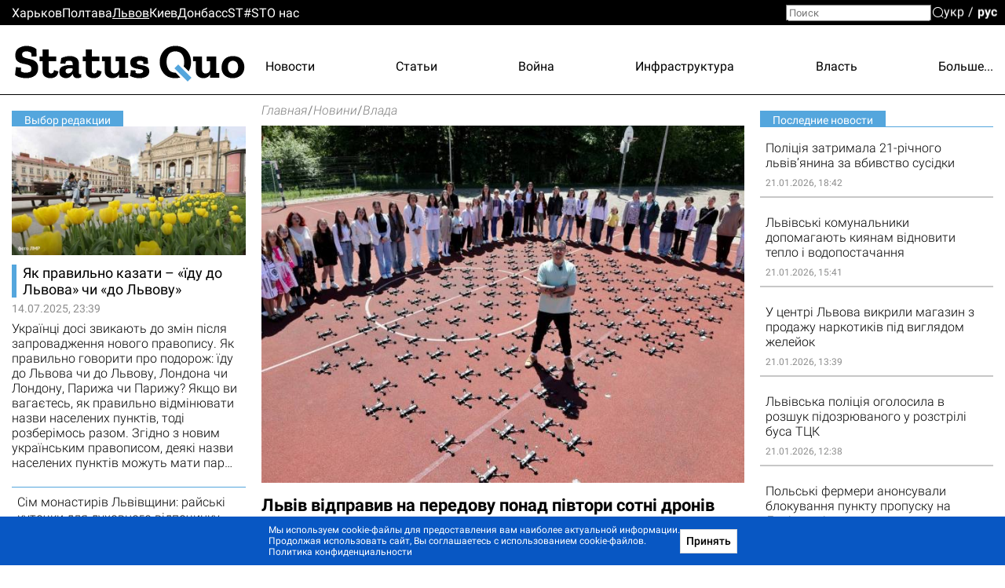

--- FILE ---
content_type: text/html; charset=utf-8
request_url: https://lviv.sq.com.ua/rus/novini/14.05.2024/lviv-vidpraviv-na-peredovu-ponad-pivtori-sotni-droniv
body_size: 28610
content:
<!DOCTYPE html><html lang="ru"><head>
  <meta charset="utf-8">
  <meta name="viewport" content="width=device-width, initial-scale=1">
  <meta property="og:site_name" content="Status Quo">
  <link rel="preconnect" href="https://fonts.googleapis.com">
  <link rel="preconnect" href="https://fonts.gstatic.com" crossorigin="">
  <style type="text/css">@font-face{font-family:'Roboto';font-style:italic;font-weight:300;font-display:swap;src:url(https://fonts.gstatic.com/s/roboto/v30/KFOjCnqEu92Fr1Mu51TjASc3CsTYl4BOQ3o.woff2) format('woff2');unicode-range:U+0460-052F, U+1C80-1C88, U+20B4, U+2DE0-2DFF, U+A640-A69F, U+FE2E-FE2F;}@font-face{font-family:'Roboto';font-style:italic;font-weight:300;font-display:swap;src:url(https://fonts.gstatic.com/s/roboto/v30/KFOjCnqEu92Fr1Mu51TjASc-CsTYl4BOQ3o.woff2) format('woff2');unicode-range:U+0301, U+0400-045F, U+0490-0491, U+04B0-04B1, U+2116;}@font-face{font-family:'Roboto';font-style:italic;font-weight:300;font-display:swap;src:url(https://fonts.gstatic.com/s/roboto/v30/KFOjCnqEu92Fr1Mu51TjASc2CsTYl4BOQ3o.woff2) format('woff2');unicode-range:U+1F00-1FFF;}@font-face{font-family:'Roboto';font-style:italic;font-weight:300;font-display:swap;src:url(https://fonts.gstatic.com/s/roboto/v30/KFOjCnqEu92Fr1Mu51TjASc5CsTYl4BOQ3o.woff2) format('woff2');unicode-range:U+0370-03FF;}@font-face{font-family:'Roboto';font-style:italic;font-weight:300;font-display:swap;src:url(https://fonts.gstatic.com/s/roboto/v30/KFOjCnqEu92Fr1Mu51TjASc1CsTYl4BOQ3o.woff2) format('woff2');unicode-range:U+0102-0103, U+0110-0111, U+0128-0129, U+0168-0169, U+01A0-01A1, U+01AF-01B0, U+1EA0-1EF9, U+20AB;}@font-face{font-family:'Roboto';font-style:italic;font-weight:300;font-display:swap;src:url(https://fonts.gstatic.com/s/roboto/v30/KFOjCnqEu92Fr1Mu51TjASc0CsTYl4BOQ3o.woff2) format('woff2');unicode-range:U+0100-024F, U+0259, U+1E00-1EFF, U+2020, U+20A0-20AB, U+20AD-20CF, U+2113, U+2C60-2C7F, U+A720-A7FF;}@font-face{font-family:'Roboto';font-style:italic;font-weight:300;font-display:swap;src:url(https://fonts.gstatic.com/s/roboto/v30/KFOjCnqEu92Fr1Mu51TjASc6CsTYl4BO.woff2) format('woff2');unicode-range:U+0000-00FF, U+0131, U+0152-0153, U+02BB-02BC, U+02C6, U+02DA, U+02DC, U+2000-206F, U+2074, U+20AC, U+2122, U+2191, U+2193, U+2212, U+2215, U+FEFF, U+FFFD;}@font-face{font-family:'Roboto';font-style:italic;font-weight:700;font-display:swap;src:url(https://fonts.gstatic.com/s/roboto/v30/KFOjCnqEu92Fr1Mu51TzBic3CsTYl4BOQ3o.woff2) format('woff2');unicode-range:U+0460-052F, U+1C80-1C88, U+20B4, U+2DE0-2DFF, U+A640-A69F, U+FE2E-FE2F;}@font-face{font-family:'Roboto';font-style:italic;font-weight:700;font-display:swap;src:url(https://fonts.gstatic.com/s/roboto/v30/KFOjCnqEu92Fr1Mu51TzBic-CsTYl4BOQ3o.woff2) format('woff2');unicode-range:U+0301, U+0400-045F, U+0490-0491, U+04B0-04B1, U+2116;}@font-face{font-family:'Roboto';font-style:italic;font-weight:700;font-display:swap;src:url(https://fonts.gstatic.com/s/roboto/v30/KFOjCnqEu92Fr1Mu51TzBic2CsTYl4BOQ3o.woff2) format('woff2');unicode-range:U+1F00-1FFF;}@font-face{font-family:'Roboto';font-style:italic;font-weight:700;font-display:swap;src:url(https://fonts.gstatic.com/s/roboto/v30/KFOjCnqEu92Fr1Mu51TzBic5CsTYl4BOQ3o.woff2) format('woff2');unicode-range:U+0370-03FF;}@font-face{font-family:'Roboto';font-style:italic;font-weight:700;font-display:swap;src:url(https://fonts.gstatic.com/s/roboto/v30/KFOjCnqEu92Fr1Mu51TzBic1CsTYl4BOQ3o.woff2) format('woff2');unicode-range:U+0102-0103, U+0110-0111, U+0128-0129, U+0168-0169, U+01A0-01A1, U+01AF-01B0, U+1EA0-1EF9, U+20AB;}@font-face{font-family:'Roboto';font-style:italic;font-weight:700;font-display:swap;src:url(https://fonts.gstatic.com/s/roboto/v30/KFOjCnqEu92Fr1Mu51TzBic0CsTYl4BOQ3o.woff2) format('woff2');unicode-range:U+0100-024F, U+0259, U+1E00-1EFF, U+2020, U+20A0-20AB, U+20AD-20CF, U+2113, U+2C60-2C7F, U+A720-A7FF;}@font-face{font-family:'Roboto';font-style:italic;font-weight:700;font-display:swap;src:url(https://fonts.gstatic.com/s/roboto/v30/KFOjCnqEu92Fr1Mu51TzBic6CsTYl4BO.woff2) format('woff2');unicode-range:U+0000-00FF, U+0131, U+0152-0153, U+02BB-02BC, U+02C6, U+02DA, U+02DC, U+2000-206F, U+2074, U+20AC, U+2122, U+2191, U+2193, U+2212, U+2215, U+FEFF, U+FFFD;}@font-face{font-family:'Roboto';font-style:normal;font-weight:300;font-display:swap;src:url(https://fonts.gstatic.com/s/roboto/v30/KFOlCnqEu92Fr1MmSU5fCRc4AMP6lbBP.woff2) format('woff2');unicode-range:U+0460-052F, U+1C80-1C88, U+20B4, U+2DE0-2DFF, U+A640-A69F, U+FE2E-FE2F;}@font-face{font-family:'Roboto';font-style:normal;font-weight:300;font-display:swap;src:url(https://fonts.gstatic.com/s/roboto/v30/KFOlCnqEu92Fr1MmSU5fABc4AMP6lbBP.woff2) format('woff2');unicode-range:U+0301, U+0400-045F, U+0490-0491, U+04B0-04B1, U+2116;}@font-face{font-family:'Roboto';font-style:normal;font-weight:300;font-display:swap;src:url(https://fonts.gstatic.com/s/roboto/v30/KFOlCnqEu92Fr1MmSU5fCBc4AMP6lbBP.woff2) format('woff2');unicode-range:U+1F00-1FFF;}@font-face{font-family:'Roboto';font-style:normal;font-weight:300;font-display:swap;src:url(https://fonts.gstatic.com/s/roboto/v30/KFOlCnqEu92Fr1MmSU5fBxc4AMP6lbBP.woff2) format('woff2');unicode-range:U+0370-03FF;}@font-face{font-family:'Roboto';font-style:normal;font-weight:300;font-display:swap;src:url(https://fonts.gstatic.com/s/roboto/v30/KFOlCnqEu92Fr1MmSU5fCxc4AMP6lbBP.woff2) format('woff2');unicode-range:U+0102-0103, U+0110-0111, U+0128-0129, U+0168-0169, U+01A0-01A1, U+01AF-01B0, U+1EA0-1EF9, U+20AB;}@font-face{font-family:'Roboto';font-style:normal;font-weight:300;font-display:swap;src:url(https://fonts.gstatic.com/s/roboto/v30/KFOlCnqEu92Fr1MmSU5fChc4AMP6lbBP.woff2) format('woff2');unicode-range:U+0100-024F, U+0259, U+1E00-1EFF, U+2020, U+20A0-20AB, U+20AD-20CF, U+2113, U+2C60-2C7F, U+A720-A7FF;}@font-face{font-family:'Roboto';font-style:normal;font-weight:300;font-display:swap;src:url(https://fonts.gstatic.com/s/roboto/v30/KFOlCnqEu92Fr1MmSU5fBBc4AMP6lQ.woff2) format('woff2');unicode-range:U+0000-00FF, U+0131, U+0152-0153, U+02BB-02BC, U+02C6, U+02DA, U+02DC, U+2000-206F, U+2074, U+20AC, U+2122, U+2191, U+2193, U+2212, U+2215, U+FEFF, U+FFFD;}@font-face{font-family:'Roboto';font-style:normal;font-weight:400;font-display:swap;src:url(https://fonts.gstatic.com/s/roboto/v30/KFOmCnqEu92Fr1Mu72xKKTU1Kvnz.woff2) format('woff2');unicode-range:U+0460-052F, U+1C80-1C88, U+20B4, U+2DE0-2DFF, U+A640-A69F, U+FE2E-FE2F;}@font-face{font-family:'Roboto';font-style:normal;font-weight:400;font-display:swap;src:url(https://fonts.gstatic.com/s/roboto/v30/KFOmCnqEu92Fr1Mu5mxKKTU1Kvnz.woff2) format('woff2');unicode-range:U+0301, U+0400-045F, U+0490-0491, U+04B0-04B1, U+2116;}@font-face{font-family:'Roboto';font-style:normal;font-weight:400;font-display:swap;src:url(https://fonts.gstatic.com/s/roboto/v30/KFOmCnqEu92Fr1Mu7mxKKTU1Kvnz.woff2) format('woff2');unicode-range:U+1F00-1FFF;}@font-face{font-family:'Roboto';font-style:normal;font-weight:400;font-display:swap;src:url(https://fonts.gstatic.com/s/roboto/v30/KFOmCnqEu92Fr1Mu4WxKKTU1Kvnz.woff2) format('woff2');unicode-range:U+0370-03FF;}@font-face{font-family:'Roboto';font-style:normal;font-weight:400;font-display:swap;src:url(https://fonts.gstatic.com/s/roboto/v30/KFOmCnqEu92Fr1Mu7WxKKTU1Kvnz.woff2) format('woff2');unicode-range:U+0102-0103, U+0110-0111, U+0128-0129, U+0168-0169, U+01A0-01A1, U+01AF-01B0, U+1EA0-1EF9, U+20AB;}@font-face{font-family:'Roboto';font-style:normal;font-weight:400;font-display:swap;src:url(https://fonts.gstatic.com/s/roboto/v30/KFOmCnqEu92Fr1Mu7GxKKTU1Kvnz.woff2) format('woff2');unicode-range:U+0100-024F, U+0259, U+1E00-1EFF, U+2020, U+20A0-20AB, U+20AD-20CF, U+2113, U+2C60-2C7F, U+A720-A7FF;}@font-face{font-family:'Roboto';font-style:normal;font-weight:400;font-display:swap;src:url(https://fonts.gstatic.com/s/roboto/v30/KFOmCnqEu92Fr1Mu4mxKKTU1Kg.woff2) format('woff2');unicode-range:U+0000-00FF, U+0131, U+0152-0153, U+02BB-02BC, U+02C6, U+02DA, U+02DC, U+2000-206F, U+2074, U+20AC, U+2122, U+2191, U+2193, U+2212, U+2215, U+FEFF, U+FFFD;}@font-face{font-family:'Roboto';font-style:normal;font-weight:500;font-display:swap;src:url(https://fonts.gstatic.com/s/roboto/v30/KFOlCnqEu92Fr1MmEU9fCRc4AMP6lbBP.woff2) format('woff2');unicode-range:U+0460-052F, U+1C80-1C88, U+20B4, U+2DE0-2DFF, U+A640-A69F, U+FE2E-FE2F;}@font-face{font-family:'Roboto';font-style:normal;font-weight:500;font-display:swap;src:url(https://fonts.gstatic.com/s/roboto/v30/KFOlCnqEu92Fr1MmEU9fABc4AMP6lbBP.woff2) format('woff2');unicode-range:U+0301, U+0400-045F, U+0490-0491, U+04B0-04B1, U+2116;}@font-face{font-family:'Roboto';font-style:normal;font-weight:500;font-display:swap;src:url(https://fonts.gstatic.com/s/roboto/v30/KFOlCnqEu92Fr1MmEU9fCBc4AMP6lbBP.woff2) format('woff2');unicode-range:U+1F00-1FFF;}@font-face{font-family:'Roboto';font-style:normal;font-weight:500;font-display:swap;src:url(https://fonts.gstatic.com/s/roboto/v30/KFOlCnqEu92Fr1MmEU9fBxc4AMP6lbBP.woff2) format('woff2');unicode-range:U+0370-03FF;}@font-face{font-family:'Roboto';font-style:normal;font-weight:500;font-display:swap;src:url(https://fonts.gstatic.com/s/roboto/v30/KFOlCnqEu92Fr1MmEU9fCxc4AMP6lbBP.woff2) format('woff2');unicode-range:U+0102-0103, U+0110-0111, U+0128-0129, U+0168-0169, U+01A0-01A1, U+01AF-01B0, U+1EA0-1EF9, U+20AB;}@font-face{font-family:'Roboto';font-style:normal;font-weight:500;font-display:swap;src:url(https://fonts.gstatic.com/s/roboto/v30/KFOlCnqEu92Fr1MmEU9fChc4AMP6lbBP.woff2) format('woff2');unicode-range:U+0100-024F, U+0259, U+1E00-1EFF, U+2020, U+20A0-20AB, U+20AD-20CF, U+2113, U+2C60-2C7F, U+A720-A7FF;}@font-face{font-family:'Roboto';font-style:normal;font-weight:500;font-display:swap;src:url(https://fonts.gstatic.com/s/roboto/v30/KFOlCnqEu92Fr1MmEU9fBBc4AMP6lQ.woff2) format('woff2');unicode-range:U+0000-00FF, U+0131, U+0152-0153, U+02BB-02BC, U+02C6, U+02DA, U+02DC, U+2000-206F, U+2074, U+20AC, U+2122, U+2191, U+2193, U+2212, U+2215, U+FEFF, U+FFFD;}@font-face{font-family:'Roboto';font-style:normal;font-weight:700;font-display:swap;src:url(https://fonts.gstatic.com/s/roboto/v30/KFOlCnqEu92Fr1MmWUlfCRc4AMP6lbBP.woff2) format('woff2');unicode-range:U+0460-052F, U+1C80-1C88, U+20B4, U+2DE0-2DFF, U+A640-A69F, U+FE2E-FE2F;}@font-face{font-family:'Roboto';font-style:normal;font-weight:700;font-display:swap;src:url(https://fonts.gstatic.com/s/roboto/v30/KFOlCnqEu92Fr1MmWUlfABc4AMP6lbBP.woff2) format('woff2');unicode-range:U+0301, U+0400-045F, U+0490-0491, U+04B0-04B1, U+2116;}@font-face{font-family:'Roboto';font-style:normal;font-weight:700;font-display:swap;src:url(https://fonts.gstatic.com/s/roboto/v30/KFOlCnqEu92Fr1MmWUlfCBc4AMP6lbBP.woff2) format('woff2');unicode-range:U+1F00-1FFF;}@font-face{font-family:'Roboto';font-style:normal;font-weight:700;font-display:swap;src:url(https://fonts.gstatic.com/s/roboto/v30/KFOlCnqEu92Fr1MmWUlfBxc4AMP6lbBP.woff2) format('woff2');unicode-range:U+0370-03FF;}@font-face{font-family:'Roboto';font-style:normal;font-weight:700;font-display:swap;src:url(https://fonts.gstatic.com/s/roboto/v30/KFOlCnqEu92Fr1MmWUlfCxc4AMP6lbBP.woff2) format('woff2');unicode-range:U+0102-0103, U+0110-0111, U+0128-0129, U+0168-0169, U+01A0-01A1, U+01AF-01B0, U+1EA0-1EF9, U+20AB;}@font-face{font-family:'Roboto';font-style:normal;font-weight:700;font-display:swap;src:url(https://fonts.gstatic.com/s/roboto/v30/KFOlCnqEu92Fr1MmWUlfChc4AMP6lbBP.woff2) format('woff2');unicode-range:U+0100-024F, U+0259, U+1E00-1EFF, U+2020, U+20A0-20AB, U+20AD-20CF, U+2113, U+2C60-2C7F, U+A720-A7FF;}@font-face{font-family:'Roboto';font-style:normal;font-weight:700;font-display:swap;src:url(https://fonts.gstatic.com/s/roboto/v30/KFOlCnqEu92Fr1MmWUlfBBc4AMP6lQ.woff2) format('woff2');unicode-range:U+0000-00FF, U+0131, U+0152-0153, U+02BB-02BC, U+02C6, U+02DA, U+02DC, U+2000-206F, U+2074, U+20AC, U+2122, U+2191, U+2193, U+2212, U+2215, U+FEFF, U+FFFD;}@font-face{font-family:'Roboto';font-style:normal;font-weight:900;font-display:swap;src:url(https://fonts.gstatic.com/s/roboto/v30/KFOlCnqEu92Fr1MmYUtfCRc4AMP6lbBP.woff2) format('woff2');unicode-range:U+0460-052F, U+1C80-1C88, U+20B4, U+2DE0-2DFF, U+A640-A69F, U+FE2E-FE2F;}@font-face{font-family:'Roboto';font-style:normal;font-weight:900;font-display:swap;src:url(https://fonts.gstatic.com/s/roboto/v30/KFOlCnqEu92Fr1MmYUtfABc4AMP6lbBP.woff2) format('woff2');unicode-range:U+0301, U+0400-045F, U+0490-0491, U+04B0-04B1, U+2116;}@font-face{font-family:'Roboto';font-style:normal;font-weight:900;font-display:swap;src:url(https://fonts.gstatic.com/s/roboto/v30/KFOlCnqEu92Fr1MmYUtfCBc4AMP6lbBP.woff2) format('woff2');unicode-range:U+1F00-1FFF;}@font-face{font-family:'Roboto';font-style:normal;font-weight:900;font-display:swap;src:url(https://fonts.gstatic.com/s/roboto/v30/KFOlCnqEu92Fr1MmYUtfBxc4AMP6lbBP.woff2) format('woff2');unicode-range:U+0370-03FF;}@font-face{font-family:'Roboto';font-style:normal;font-weight:900;font-display:swap;src:url(https://fonts.gstatic.com/s/roboto/v30/KFOlCnqEu92Fr1MmYUtfCxc4AMP6lbBP.woff2) format('woff2');unicode-range:U+0102-0103, U+0110-0111, U+0128-0129, U+0168-0169, U+01A0-01A1, U+01AF-01B0, U+1EA0-1EF9, U+20AB;}@font-face{font-family:'Roboto';font-style:normal;font-weight:900;font-display:swap;src:url(https://fonts.gstatic.com/s/roboto/v30/KFOlCnqEu92Fr1MmYUtfChc4AMP6lbBP.woff2) format('woff2');unicode-range:U+0100-024F, U+0259, U+1E00-1EFF, U+2020, U+20A0-20AB, U+20AD-20CF, U+2113, U+2C60-2C7F, U+A720-A7FF;}@font-face{font-family:'Roboto';font-style:normal;font-weight:900;font-display:swap;src:url(https://fonts.gstatic.com/s/roboto/v30/KFOlCnqEu92Fr1MmYUtfBBc4AMP6lQ.woff2) format('woff2');unicode-range:U+0000-00FF, U+0131, U+0152-0153, U+02BB-02BC, U+02C6, U+02DA, U+02DC, U+2000-206F, U+2074, U+20AC, U+2122, U+2191, U+2193, U+2212, U+2215, U+FEFF, U+FFFD;}@font-face{font-family:'Zilla Slab';font-style:normal;font-weight:700;font-display:swap;src:url(https://fonts.gstatic.com/s/zillaslab/v11/dFa5ZfeM_74wlPZtksIFYoEf6H2pW3pwfa3Efg.woff2) format('woff2');unicode-range:U+0100-024F, U+0259, U+1E00-1EFF, U+2020, U+20A0-20AB, U+20AD-20CF, U+2113, U+2C60-2C7F, U+A720-A7FF;}@font-face{font-family:'Zilla Slab';font-style:normal;font-weight:700;font-display:swap;src:url(https://fonts.gstatic.com/s/zillaslab/v11/dFa5ZfeM_74wlPZtksIFYoEf6HOpW3pwfa0.woff2) format('woff2');unicode-range:U+0000-00FF, U+0131, U+0152-0153, U+02BB-02BC, U+02C6, U+02DA, U+02DC, U+2000-206F, U+2074, U+20AC, U+2122, U+2191, U+2193, U+2212, U+2215, U+FEFF, U+FFFD;}</style>
  <title>Новости Львова - Львів відправив на передову понад півтори сотні дронів | Главные новости Львова сегодня - Status Quo</title>
  <base href="/">
  <link rel="icon" type="image/x-icon" href="favicon.ico">
  <link href="/assets/unitegallery/css/unite-gallery.css" rel="stylesheet" type="text/css" media="print" onload="this.media='all'"><noscript><link rel="stylesheet" href="/assets/unitegallery/css/unite-gallery.css"></noscript>
  <link href="/assets/unitegallery/themes/default/ug-theme-default.css?t=1" rel="stylesheet" type="text/css">
  <script>
    function onLogoLoad() {
      document.querySelector('.logo-container').setAttribute('data-loaded', 1)
    }

    function hideLoadedWithErrorImages() {
      var imgs = document.querySelectorAll('img:not([data-listen-for-load-error])');
      for (var i = 0; i < imgs.length; i++) {
        var img = imgs.item(i);
        img.setAttribute('data-listen-for-load-error', 1);
        img.addEventListener('error', function() {
          this.setAttribute('load-error', 1);
        });
      }
    }
  </script>
<style>*{-webkit-text-size-adjust:none;}body,div,html,img{margin:0;padding:0;border:0;outline:0;vertical-align:baseline;background:transparent;}html{height:auto;-webkit-text-size-adjust:none;overflow-y:scroll;}@media (max-width:1024px){html{max-width:100vw;overflow-x:hidden;}}*{box-sizing:border-box;}body{height:100%;position:relative;background:#fff;font:16px/1.2 Roboto,sans-serif;color:#000;}.splash-logo{position:fixed;top:50%;left:50%;transform:translate(-50%,-50%);}</style><style>@font-face{font-family:icomoon;src:url(/assets/fonts/icomoon/fonts/icomoon.eot?cn7b7p);src:url(/assets/fonts/icomoon/fonts/icomoon.eot?cn7b7p#iefix) format("embedded-opentype"),url(/assets/fonts/icomoon/fonts/icomoon.ttf?cn7b7p) format("truetype"),url(/assets/fonts/icomoon/fonts/icomoon.woff?cn7b7p) format("woff"),url(/assets/fonts/icomoon/fonts/icomoon.svg?cn7b7p#icomoon) format("svg");font-weight:400;font-style:normal;font-display:block;}[class^=icon-]{font-family:icomoon!important;speak:never;font-style:normal;font-weight:400;font-feature-settings:normal;font-variant:normal;text-transform:none;line-height:1;-webkit-font-smoothing:antialiased;-moz-osx-font-smoothing:grayscale;}.icon-x:before{content:"\e903";}.icon-fb:before{content:"\e901";}.icon-tg:before{content:"\e902";}.icon-yt:before{content:"\e904";}.icon-search:before{content:"\e900";}*{-webkit-text-size-adjust:none;}article,blockquote,body,div,form,h1,header,html,i,img,label,p,span,time{margin:0;padding:0;border:0;outline:0;vertical-align:baseline;background:transparent;}article,header{display:block;}html{height:auto;-webkit-text-size-adjust:none;overflow-y:scroll;}@media (max-width:1024px){html{max-width:100vw;overflow-x:hidden;}}*{box-sizing:border-box;}body{height:100%;position:relative;background:#fff;font:16px/1.2 Roboto,sans-serif;color:#000;}blockquote{quotes:none;}blockquote:after,blockquote:before{content:"";content:none;}button{font-family:Roboto,sans-serif;}button{font-weight:500;outline:0;-webkit-appearance:none;-moz-appearance:none;appearance:none;cursor:pointer;}img:not([height]){max-width:100%;height:auto;}input{font-family:Roboto,sans-serif;}input{vertical-align:top;}a{color:#000;}a:hover{cursor:pointer;}a:hover,a:hover .like-h3{color:#939393;}.like-h3,h1{line-height:1.1;color:#000;}h1{font-size:29px;font-weight:700;}.like-h3,a,p{font-size:16px;}a{vertical-align:baseline;transform:translateZ(0);}a,a:hover{text-decoration:none;}.container{width:100%;max-width:1350px;padding:0 15px;margin:0 auto;overflow:hidden;}.clear-float{font-size:0;line-height:0!important;display:block!important;float:none!important;clear:both;overflow:hidden;border:none!important;}.icon-btn{background:none;padding:0;margin:0;outline:none;border:none;box-shadow:none;color:inherit;}input[type=search]::-webkit-search-decoration{visibility:hidden;display:none!important;pointer-events:none;position:absolute;right:0;}@media screen and (min-width:671px){.show-in-one-column-only{display:none!important;}}</style><link rel="stylesheet" href="1756133872365/browser/styles.aeaf3147df2938a45d29.css" media="print" onload="this.media='all'"><noscript><link rel="stylesheet" href="1756133872365/browser/styles.aeaf3147df2938a45d29.css"></noscript><style ng-transition="serverApp">#main[_ngcontent-sc56]{min-height:100vh}.maintenance-text[_ngcontent-sc56]{position:fixed;top:50%;left:0;right:0;transform:translateY(-50%);text-align:center}.maintenance-text[_ngcontent-sc56]   a[_ngcontent-sc56]{font-size:inherit}h1[_ngcontent-sc56]{position:absolute;top:-1000px}</style><meta property="og:locale" content="ru"><style ng-transition="serverApp">header[_ngcontent-sc53]{border-bottom:1px solid #000;position:relative}header[_ngcontent-sc53] > .container[_ngcontent-sc53]{height:88px;display:flex;overflow:visible;position:relative}.cities-list-container[_ngcontent-sc53]{height:32px;display:flex;align-items:center;background:#000}.cities-list-container[_ngcontent-sc53]   .cities-list[_ngcontent-sc53]{display:flex;align-items:center;grid-gap:46px;gap:46px}@media screen and (max-width:1020px){.cities-list-container[_ngcontent-sc53]   .cities-list[_ngcontent-sc53]{grid-gap:22px;gap:22px}}.cities-list-container[_ngcontent-sc53]   a[_ngcontent-sc53]{color:#fff}.cities-list-container[_ngcontent-sc53]   a.current[_ngcontent-sc53], .cities-list-container[_ngcontent-sc53]   a[_ngcontent-sc53]:hover{text-decoration:underline}.categories-list[_ngcontent-sc53]{display:flex;align-items:center;padding-top:9px;grid-gap:22px;gap:22px;justify-content:space-between;flex-grow:1;position:relative}.categories-list[_ngcontent-sc53] > a[_ngcontent-sc53]{display:none}.categories-list[_ngcontent-sc53]   .more-link[_ngcontent-sc53]{display:none;cursor:default;padding-left:20px;margin-left:-20px}.categories-list[_ngcontent-sc53]   .more-link[_ngcontent-sc53]:hover{display:flex;height:100%;align-items:center;position:relative;color:#939393}.categories-list[_ngcontent-sc53]   .more-link[_ngcontent-sc53]:hover:before{content:"";position:absolute;bottom:0;right:0;left:-100%;height:32px}.categories-list[_ngcontent-sc53]   .more-link[_ngcontent-sc53]:hover   .more-categories-list[_ngcontent-sc53]{display:block}.categories-list[_ngcontent-sc53]   .more-categories-list[_ngcontent-sc53]{position:absolute;right:-15px;top:100%;min-width:250px;display:none;border:1px solid #000;border-top:none;background:#fff;z-index:1;padding:4px 0 8px}@media screen and (max-width:1350px){.categories-list[_ngcontent-sc53]   .more-categories-list[_ngcontent-sc53]{border-right-color:transparent}}.categories-list[_ngcontent-sc53]   .more-categories-list[_ngcontent-sc53]   a[_ngcontent-sc53]{height:36px;display:flex;padding:3px 19px 3px 35px;align-items:center;justify-content:flex-end}.categories-list[_ngcontent-sc53]   .more-categories-list[_ngcontent-sc53]:hover{display:block}@media screen and (min-width:700px){.categories-list[_ngcontent-sc53] > a[_ngcontent-sc53]:nth-child(3):last-of-type, .categories-list[_ngcontent-sc53] > a[_ngcontent-sc53]:nth-child(-n+2){display:block}.categories-list[_ngcontent-sc53] > a[_ngcontent-sc53]:nth-child(3):last-of-type + .more-link[_ngcontent-sc53]{display:none}.categories-list[_ngcontent-sc53]   .more-link[_ngcontent-sc53]:nth-child(n+2){display:flex}.categories-list[_ngcontent-sc53]   .more-link[_ngcontent-sc53]:nth-child(n+2) ~ a[_ngcontent-sc53]{display:none}.categories-list[_ngcontent-sc53]   .more-link[_ngcontent-sc53]:nth-child(n+2) ~ a[_ngcontent-sc53]:nth-child(-n+2){display:block}.categories-list[_ngcontent-sc53]   .more-link[_ngcontent-sc53]   a[_ngcontent-sc53]:nth-child(-n+2){display:none}}@media screen and (min-width:800px){.categories-list[_ngcontent-sc53] > a[_ngcontent-sc53]:nth-child(4):last-of-type, .categories-list[_ngcontent-sc53] > a[_ngcontent-sc53]:nth-child(-n+3){display:block}.categories-list[_ngcontent-sc53] > a[_ngcontent-sc53]:nth-child(4):last-of-type + .more-link[_ngcontent-sc53]{display:none}.categories-list[_ngcontent-sc53]   .more-link[_ngcontent-sc53]:nth-child(n+3){display:flex}.categories-list[_ngcontent-sc53]   .more-link[_ngcontent-sc53]:nth-child(n+3) ~ a[_ngcontent-sc53]{display:none}.categories-list[_ngcontent-sc53]   .more-link[_ngcontent-sc53]:nth-child(n+3) ~ a[_ngcontent-sc53]:nth-child(-n+3){display:block}.categories-list[_ngcontent-sc53]   .more-link[_ngcontent-sc53]   a[_ngcontent-sc53]:nth-child(-n+3){display:none}}@media screen and (min-width:1000px){.categories-list[_ngcontent-sc53] > a[_ngcontent-sc53]:nth-child(5):last-of-type, .categories-list[_ngcontent-sc53] > a[_ngcontent-sc53]:nth-child(-n+4){display:block}.categories-list[_ngcontent-sc53] > a[_ngcontent-sc53]:nth-child(5):last-of-type + .more-link[_ngcontent-sc53]{display:none}.categories-list[_ngcontent-sc53]   .more-link[_ngcontent-sc53]:nth-child(n+4){display:flex}.categories-list[_ngcontent-sc53]   .more-link[_ngcontent-sc53]:nth-child(n+4) ~ a[_ngcontent-sc53]{display:none}.categories-list[_ngcontent-sc53]   .more-link[_ngcontent-sc53]:nth-child(n+4) ~ a[_ngcontent-sc53]:nth-child(-n+4){display:block}.categories-list[_ngcontent-sc53]   .more-link[_ngcontent-sc53]   a[_ngcontent-sc53]:nth-child(-n+4){display:none}}@media screen and (min-width:1250px){.categories-list[_ngcontent-sc53] > a[_ngcontent-sc53]:nth-child(6):last-of-type, .categories-list[_ngcontent-sc53] > a[_ngcontent-sc53]:nth-child(-n+5){display:block}.categories-list[_ngcontent-sc53] > a[_ngcontent-sc53]:nth-child(6):last-of-type + .more-link[_ngcontent-sc53]{display:none}.categories-list[_ngcontent-sc53]   .more-link[_ngcontent-sc53]:nth-child(n+5){display:flex}.categories-list[_ngcontent-sc53]   .more-link[_ngcontent-sc53]:nth-child(n+5) ~ a[_ngcontent-sc53]{display:none}.categories-list[_ngcontent-sc53]   .more-link[_ngcontent-sc53]:nth-child(n+5) ~ a[_ngcontent-sc53]:nth-child(-n+5){display:block}.categories-list[_ngcontent-sc53]   .more-link[_ngcontent-sc53]   a[_ngcontent-sc53]:nth-child(-n+5){display:none}}#mobile-menu-switcher[_ngcontent-sc53], #opened-menu-click-listener[_ngcontent-sc53]{display:none}.logo-container[_ngcontent-sc53]{display:flex;opacity:0}.logo-container[data-loaded][_ngcontent-sc53]{opacity:1}.logo-container[_ngcontent-sc53]   a[_ngcontent-sc53]{position:relative;display:flex}.logo-container[_ngcontent-sc53]   a[_ngcontent-sc53]:after{content:"";position:absolute;left:72.7%;top:68.3%;width:8%;height:9.6%;transform:translate(-50%,-50%) rotate(45deg);background:var(--main-color,#a14484)}@media screen and (max-width:840px),screen and (pointer:coarse){[_nghost-sc53]{position:sticky;top:0;background:#fff;display:block;z-index:1}header[_ngcontent-sc53]{display:flex;align-items:center}}@media only screen and (max-width:840px) and (max-width:670px),only screen and (pointer:coarse) and (max-width:670px){header[_ngcontent-sc53]{height:40px}}@media only screen and (max-width:840px) and (min-width:671px) and (max-width:1000px),only screen and (pointer:coarse) and (min-width:671px) and (max-width:1000px){header[_ngcontent-sc53]{height:48px}}@media screen and (max-width:840px),screen and (pointer:coarse){.logo-container[_ngcontent-sc53]   img[_ngcontent-sc53]{max-width:35vw;max-height:43px}.categories-list[_ngcontent-sc53], .cities-list-container[_ngcontent-sc53], .search[_ngcontent-sc53]{display:none}header[_ngcontent-sc53] > .container[_ngcontent-sc53]{align-items:center;justify-content:center;height:auto;position:static}sq-select-language[_ngcontent-sc53]{position:absolute;left:12px;top:50%;transform:translateY(-50%)}#mobile-menu-switcher[_ngcontent-sc53]:checked ~ label[for=mobile-menu-switcher][_ngcontent-sc53]   .line-1[_ngcontent-sc53], #mobile-menu-switcher[_ngcontent-sc53]:checked ~ label[for=mobile-menu-switcher][_ngcontent-sc53]   .line-4[_ngcontent-sc53]{opacity:0}#mobile-menu-switcher[_ngcontent-sc53]:checked ~ label[for=mobile-menu-switcher][_ngcontent-sc53]   .line-2[_ngcontent-sc53]{transform:rotate(-38deg)}#mobile-menu-switcher[_ngcontent-sc53]:checked ~ label[for=mobile-menu-switcher][_ngcontent-sc53]   .line-3[_ngcontent-sc53]{transform:rotate(38deg)}#mobile-menu-switcher[_ngcontent-sc53]:checked ~ label[for=mobile-menu-switcher][_ngcontent-sc53] ~ .container[_ngcontent-sc53]   .categories-list[_ngcontent-sc53]{position:absolute;display:block;left:0;right:0;top:100%;background:#fff;z-index:1;margin-top:1px;box-shadow:0 4px 4px rgba(0,0,0,.25);max-height:85vh;overflow:auto;padding:52px 10px 30px 50%}#mobile-menu-switcher[_ngcontent-sc53]:checked ~ label[for=mobile-menu-switcher][_ngcontent-sc53] ~ .container[_ngcontent-sc53]   .categories-list[_ngcontent-sc53] > a[_ngcontent-sc53]{display:flex;height:36px;align-items:center;line-height:1.1}#mobile-menu-switcher[_ngcontent-sc53]:checked ~ label[for=mobile-menu-switcher][_ngcontent-sc53] ~ .container[_ngcontent-sc53]   .categories-list[_ngcontent-sc53]   .more-link[_ngcontent-sc53]{display:none}#mobile-menu-switcher[_ngcontent-sc53]:checked ~ label[for=mobile-menu-switcher][_ngcontent-sc53] ~ .cities-list-container[_ngcontent-sc53]{position:absolute;left:0;top:100%;margin-top:53px;background-color:transparent!important;z-index:2;display:block;max-width:45%;max-height:calc($mobile-menu-items-container-max-height - 11px);overflow:auto;height:auto}#mobile-menu-switcher[_ngcontent-sc53]:checked ~ label[for=mobile-menu-switcher][_ngcontent-sc53] ~ .cities-list-container[_ngcontent-sc53]   .cities-list[_ngcontent-sc53]{flex-direction:column;align-items:flex-start;justify-content:center;grid-gap:0;gap:0}#mobile-menu-switcher[_ngcontent-sc53]:checked ~ label[for=mobile-menu-switcher][_ngcontent-sc53] ~ .cities-list-container[_ngcontent-sc53]   .cities-list[_ngcontent-sc53]   a[_ngcontent-sc53]{color:#000;height:36px;display:flex;align-items:center;padding-left:10px}#mobile-menu-switcher[_ngcontent-sc53]:checked ~ label[for=mobile-menu-switcher][_ngcontent-sc53] ~ .container[_ngcontent-sc53]   .search[_ngcontent-sc53]{position:absolute;top:100%;left:0;right:0;height:40px;display:block;border:1px solid #000;border-right:none;border-left:none;background:#fff;z-index:2}#mobile-menu-switcher[_ngcontent-sc53]:checked ~ label[for=mobile-menu-switcher][_ngcontent-sc53] ~ .container[_ngcontent-sc53]   .search[_ngcontent-sc53]   input[_ngcontent-sc53]{position:absolute;left:0;right:0;top:0;bottom:0;height:100%;width:100%;border:none;outline:none;font-size:16px;padding-left:50px}#mobile-menu-switcher[_ngcontent-sc53]:checked ~ label[for=mobile-menu-switcher][_ngcontent-sc53] ~ .container[_ngcontent-sc53]   .search[_ngcontent-sc53]   .icon-btn[_ngcontent-sc53]{position:absolute;left:20px;top:50%;transform:translateY(-50%);font-size:16px;width:auto}#mobile-menu-switcher[_ngcontent-sc53]:checked ~ label[for=mobile-menu-switcher][_ngcontent-sc53] ~ #opened-menu-click-listener[_ngcontent-sc53]{display:block;position:absolute;left:0;top:0;right:0;height:100vh}}label[for=mobile-menu-switcher][_ngcontent-sc53]{position:absolute;right:15px;top:50%;transform:translateY(-50%);width:30px;height:20px;z-index:1}label[for=mobile-menu-switcher][_ngcontent-sc53]   .line[_ngcontent-sc53]{position:absolute;left:0;right:0;height:2px;background:#000;border-radius:2px;transition:all .3s}label[for=mobile-menu-switcher][_ngcontent-sc53]   .line.line-1[_ngcontent-sc53]{top:0}label[for=mobile-menu-switcher][_ngcontent-sc53]   .line.line-2[_ngcontent-sc53], label[for=mobile-menu-switcher][_ngcontent-sc53]   .line.line-3[_ngcontent-sc53]{top:50%;margin-top:-1px;transition-delay:.1s}label[for=mobile-menu-switcher][_ngcontent-sc53]   .line.line-4[_ngcontent-sc53]{bottom:0}@media screen and (pointer:fine) and (min-width:841px){.cities-list[_ngcontent-sc53]{padding-right:315px}.logo-container[_ngcontent-sc53]{width:25%;padding-right:10px;margin-right:10px;display:flex;align-items:center}label[for=mobile-menu-switcher][_ngcontent-sc53]{display:none}header[_ngcontent-sc53] > .container[_ngcontent-sc53]{padding-top:7px}.search[_ngcontent-sc53]{display:flex;grid-gap:8px;gap:8px}.search[_ngcontent-sc53]   .icon-btn[_ngcontent-sc53]{width:16px}.search-and-lang[_ngcontent-sc53]{display:flex;align-items:center;grid-gap:30px;gap:30px;position:absolute;right:10px;top:-16px;transform:translateY(-50%);color:#fff}.search-and-lang[_ngcontent-sc53]   sq-select-language[_ngcontent-sc53]{margin-top:-2px}}</style><style ng-transition="serverApp">[_nghost-sc55]{display:block;background:#000711;color:#fff}.footer-container[_ngcontent-sc55]{padding:28px 15px 23px}.footer-row[_ngcontent-sc55]{display:flex;grid-gap:20px;gap:20px}.footer-row[_ngcontent-sc55]   .buttons-and-social-links[_ngcontent-sc55]{display:flex;margin-left:auto;grid-gap:56px;gap:56px;align-items:flex-start}.footer-row[_ngcontent-sc55]   .buttons-and-social-links[_ngcontent-sc55]   .buttons[_ngcontent-sc55]{display:flex;flex-wrap:wrap;grid-gap:7px 17px;gap:7px 17px;max-width:466px}@media only screen and (max-width:1350px),only screen and (min-width:1351px){.footer-row[_ngcontent-sc55]   .buttons-and-social-links[_ngcontent-sc55]   .buttons[_ngcontent-sc55]{min-width:380px}}.footer-row[_ngcontent-sc55]   .buttons-and-social-links[_ngcontent-sc55]   .buttons[_ngcontent-sc55]   a[_ngcontent-sc55]{border:1px solid #fff;width:calc(50% - 9px);height:44px;display:flex;justify-content:center;align-items:center;font-weight:300;color:#fff;padding:5px;text-align:center;line-height:1}.footer-row[_ngcontent-sc55]   .buttons-and-social-links[_ngcontent-sc55]   .buttons[_ngcontent-sc55]   a.highlighted[_ngcontent-sc55]{background:#fff;color:#000}.footer-row[_ngcontent-sc55]   .buttons-and-social-links[_ngcontent-sc55]   .buttons[_ngcontent-sc55]   a[_ngcontent-sc55]:hover{opacity:.8}.footer-row[_ngcontent-sc55]   .buttons-and-social-links[_ngcontent-sc55]   .social-links[_ngcontent-sc55]{display:flex;grid-gap:10px;gap:10px;flex-wrap:wrap}.footer-row[_ngcontent-sc55]   .buttons-and-social-links[_ngcontent-sc55]   .social-links[_ngcontent-sc55]   a[_ngcontent-sc55]{flex-shrink:0;color:#fff;font-size:36px}.footer-row[_ngcontent-sc55]   .buttons-and-social-links[_ngcontent-sc55]   .social-links[_ngcontent-sc55]   a[_ngcontent-sc55]:hover{opacity:.9}@media screen and (max-width:960px){.footer-row[_ngcontent-sc55]   .buttons-and-social-links[_ngcontent-sc55]   .buttons[_ngcontent-sc55]{max-width:275px;min-width:230px}.footer-row[_ngcontent-sc55]   .buttons-and-social-links[_ngcontent-sc55]   .buttons[_ngcontent-sc55]   a[_ngcontent-sc55]{width:100%}.footer-row[_ngcontent-sc55]   .buttons-and-social-links[_ngcontent-sc55]   .social-links[_ngcontent-sc55]{flex-wrap:nowrap;flex-direction:column}}@media screen and (max-width:700px){.footer-row[_ngcontent-sc55]{flex-direction:column}.footer-row[_ngcontent-sc55]   .text[_ngcontent-sc55]{order:2}.footer-row[_ngcontent-sc55]   .buttons[_ngcontent-sc55]{min-width:auto}.footer-row[_ngcontent-sc55]   .buttons-and-social-links[_ngcontent-sc55]{order:1;margin-left:0;justify-content:space-between}}.footer-row[_ngcontent-sc55]   .text[_ngcontent-sc55]{font-weight:300;font-size:14px}.footer-row[_ngcontent-sc55]   .text[_ngcontent-sc55]     h1{font-weight:inherit;font-size:inherit;margin:0;display:inline;padding:0;color:inherit}.footer-row[_ngcontent-sc55]   .text[_ngcontent-sc55]     table{margin:15px 0}.footer-row[_ngcontent-sc55]   .text[_ngcontent-sc55]     table th{font-weight:400;height:28px}.footer-row[_ngcontent-sc55]   .text[_ngcontent-sc55]     table th:first-child{padding-right:46px}.footer-row[_ngcontent-sc55]   .text[_ngcontent-sc55]     table td{line-height:1.3}.footer-row[_ngcontent-sc55]   .text[_ngcontent-sc55]     a{color:#fff}.footer-row[_ngcontent-sc55]   .text[_ngcontent-sc55]     a:hover{opacity:.8}.footer-row.text-2[_ngcontent-sc55]{font-size:12px;margin:13px 0 0;display:block}.footer-row.text-2[_ngcontent-sc55]     *{font-size:inherit}.cookies-accept[_ngcontent-sc55]{color:#fff;font-size:12px;background-color:#0857c3;padding:10px 15px;position:fixed;bottom:0;right:0;left:0;width:100%;display:flex;justify-content:center;align-items:center;grid-gap:16px;gap:16px}.cookies-accept[_ngcontent-sc55]     a{font-size:inherit;color:inherit}@media screen and (max-width:700px){.cookies-accept[_ngcontent-sc55]{flex-direction:column;grid-gap:0;gap:0;align-items:flex-start}.cookies-accept[_ngcontent-sc55]   .button-container[_ngcontent-sc55]{margin:-10px 0 0 auto}}</style><style ng-transition="serverApp">[_nghost-sc52]{display:flex}a[_ngcontent-sc52]{color:inherit}a.active[_ngcontent-sc52]{font-weight:700}a[_ngcontent-sc52] + a[_ngcontent-sc52]:before{content:"/";display:inline-block;font-weight:400;margin:0 5px}</style><meta _ngcontent-sc56="" property="fb:admins" content="100002069340398"><meta _ngcontent-sc56="" property="fb:app_id" content="159494080806845"><!-- prtn --><script _ngcontent-sc56="" type="text/javascript"><!--
var _acic={dataProvider:10};(function(){var e=document.createElement("script");e.type="text/javascript";e.async=true;e.src="//www.acint.net/aci.js";var t=document.getElementsByTagName("script")[0];t.parentNode.insertBefore(e,t)})()
//-->
</script><!-- /prtn  --><meta _ngcontent-sc56="" name="e5c1631a24d825c6cd79dca9d1ab12ec" content="58bcf4d32f38a9ca7fdc170c817bffba"><meta _ngcontent-sc56="" name="rpe7cbc37f765644ddab3cf965d3c045ef" content="23e7da1984094b73b0dd86bed1790a3e"><meta _ngcontent-sc56="" name="yandex-verification" content="e120cad0784abc9c"><!--04158e5768c609bf3fc1b7d91faa6634--><meta _ngcontent-sc56="" name="109f17d43fa08fc61cd33193a0243c41" content=""><meta _ngcontent-sc56="" name="wmail-verification" content="6b2a53995a889166f4a3a4bad62e45ac"><meta _ngcontent-sc56="" name="yandex-verification" content="aa0a16dee4271f84"><meta _ngcontent-sc56="" name="e30245597d3238a87943956376133fba" content="84d8e409ce78cb4e121762bb279b1915"><!-- Google Tag Manager --><script _ngcontent-sc56="">(function(w,d,s,l,i){w[l]=w[l]||[];w[l].push({'gtm.start':
new Date().getTime(),event:'gtm.js'});var f=d.getElementsByTagName(s)[0],
j=d.createElement(s),dl=l!='dataLayer'?'&l='+l:'';j.async=true;j.src=
'https://www.googletagmanager.com/gtm.js?id='+i+dl;f.parentNode.insertBefore(j,f);
})(window,document,'script','dataLayer','GTM-WWT88K7');
</script><!-- /Google Tag Manager --><!-- GTM prtn --><script _ngcontent-sc56="" async="" src="https://www.googletagmanager.com/gtag/js?id=G-Y226PFFJQH"></script><script _ngcontent-sc56="">window.dataLayer = window.dataLayer || [];
  function gtag(){dataLayer.push(arguments);}
  gtag('js', new Date());

  gtag('config', 'G-Y226PFFJQH');
</script><!-- //GTM prtn --><!-- Global site tag (gtag.js) - Google Analytics --><script _ngcontent-sc56="" async="" src="https://www.googletagmanager.com/gtag/js?id=UA-141408858-1"></script><script _ngcontent-sc56="">window.dataLayer = window.dataLayer || [];
  function gtag(){dataLayer.push(arguments);}
  gtag('js', new Date());
  gtag('config', 'G-JHSZQ5SN7N');
  gtag('config', 'G-BWST620J56');
</script><script _ngcontent-sc56="">(function(i,s,o,g,r,a,m){i['GoogleAnalyticsObject']=r;i[r]=i[r]||function(){
  	(i[r].q=i[r].q||[]).push(arguments)},i[r].l=1*new Date();a=s.createElement(o),
  	m=s.getElementsByTagName(o)[0];a.async=1;a.src=g;m.parentNode.insertBefore(a,m)
  	})(window,document,'script','https://www.google-analytics.com/analytics.js','ga');

  	ga('create', 'UA-58692682-13', 'auto');
 	ga('send', 'pageview');
</script><!-- /Google Analytics --><!-- adsbygoogle --><script _ngcontent-sc56="" async="" src="https://pagead2.googlesyndication.com/pagead/js/adsbygoogle.js?client=ca-pub-9276629481657818" crossorigin="anonymous"></script><!-- /adsbygoogle --><!-- Matomo loc--><script _ngcontent-sc56="">var _paq = window._paq = window._paq || [];
  /* tracker methods like "setCustomDimension" should be called before "trackPageView" */
  _paq.push(["setDocumentTitle", document.domain + "/" + document.title]);
  _paq.push(["setCookieDomain", "*.sq.com.ua"]);
  _paq.push(['trackPageView']);
  _paq.push(['enableLinkTracking']);
  (function() {
    var u="//atomo.sq.com.ua/";
    _paq.push(['setTrackerUrl', u+'matomo.php']);
    _paq.push(['setSiteId', '1']);
    var d=document, g=d.createElement('script'), s=d.getElementsByTagName('script')[0];
    g.async=true; g.src=u+'matomo.js'; s.parentNode.insertBefore(g,s);
  })();
</script><!-- End Matomo Code --><style ng-transition="serverApp">.columns[_ngcontent-sc67]{display:flex}@media only screen and (min-width:1351px){.columns[_ngcontent-sc67]{padding-top:30px}}@media only screen and (max-width:1350px),only screen and (min-width:671px) and (max-width:1000px){.columns[_ngcontent-sc67]{padding-top:20px}}@media only screen and (max-width:670px){.columns[_ngcontent-sc67]{padding-top:15px;flex-direction:column}}.columns[_ngcontent-sc67]   .left-col[_ngcontent-sc67]{width:25%;display:flex;flex-direction:column;grid-gap:20px;gap:20px;padding:0 30px 0 0}@media only screen and (max-width:1350px){.columns[_ngcontent-sc67]   .left-col[_ngcontent-sc67]{padding-right:15px}}@media only screen and (max-width:670px),only screen and (min-width:671px) and (max-width:1000px){.columns[_ngcontent-sc67]   .left-col[_ngcontent-sc67]{display:none}}.columns[_ngcontent-sc67]   .center-col[_ngcontent-sc67]{width:50%;padding:0 10px}@media only screen and (max-width:1350px){.columns[_ngcontent-sc67]   .center-col[_ngcontent-sc67]{padding:0 5px}}@media only screen and (min-width:671px) and (max-width:1000px){.columns[_ngcontent-sc67]   .center-col[_ngcontent-sc67]{width:66.666%;padding:0 6.666px 0 0}}@media only screen and (max-width:670px){.columns[_ngcontent-sc67]   .center-col[_ngcontent-sc67]{width:100%;padding:0}}.columns[_ngcontent-sc67]   .right-col[_ngcontent-sc67]{width:25%;padding:0 0 0 30px}@media only screen and (max-width:1350px){.columns[_ngcontent-sc67]   .right-col[_ngcontent-sc67]{padding-left:15px}}@media only screen and (min-width:671px) and (max-width:1000px){.columns[_ngcontent-sc67]   .right-col[_ngcontent-sc67]{width:33.3333%;padding-left:13.3332px}}@media only screen and (max-width:670px){.columns[_ngcontent-sc67]   .right-col[_ngcontent-sc67]{width:100%;padding:0;margin-top:18px}}.columns[_ngcontent-sc67]   .right-col[_ngcontent-sc67]   .news-block-3[_ngcontent-sc67], .columns[_ngcontent-sc67]   .right-col[_ngcontent-sc67]   .news-block-4[_ngcontent-sc67]{display:none}@media only screen and (max-width:670px){.columns[_ngcontent-sc67]   .right-col[_ngcontent-sc67]   .news-block-3[_ngcontent-sc67], .columns[_ngcontent-sc67]   .right-col[_ngcontent-sc67]   .news-block-4[_ngcontent-sc67]{display:block}}.breadcrumbs[_ngcontent-sc67]{color:#828282;display:flex!important;grid-gap:5px;gap:5px;max-width:100vw;overflow:hidden;overflow-x:auto}@media only screen and (min-width:1351px){.breadcrumbs[_ngcontent-sc67]{margin:-15px 0 15px}}@media only screen and (max-width:1350px){.breadcrumbs[_ngcontent-sc67]{margin:-10px 0 10px}}@media only screen and (max-width:670px){.breadcrumbs[_ngcontent-sc67]{margin:-5px 0 10px}}.breadcrumbs[_ngcontent-sc67]   a[_ngcontent-sc67]{color:inherit;font-style:italic;font-weight:500;cursor:default}.breadcrumbs[_ngcontent-sc67]   a[href][_ngcontent-sc67]:hover{text-decoration:underline;cursor:pointer}.partners-news[_ngcontent-sc67]   .breadcrumbs[_ngcontent-sc67]   a[_ngcontent-sc67], .partners-news[_ngcontent-sc67]   .breadcrumbs[_ngcontent-sc67]   div[_ngcontent-sc67], .partners-news[_ngcontent-sc67]   .breadcrumbs[_ngcontent-sc67]   span[_ngcontent-sc67]{font-size:14px}sq-weather-widget[_ngcontent-sc67]{margin-top:24px;display:block}.seo-categories[_ngcontent-sc67]{display:grid;grid-template-columns:repeat(4,calc(25% - 30px));grid-column-gap:40px;column-gap:40px;margin:15px 0 50px}@media screen and (max-width:1350px){.seo-categories[_ngcontent-sc67]{grid-gap:20px;gap:20px;grid-template-columns:repeat(4,calc(25% - 15px))}}@media screen and (max-width:1000px){.seo-categories[_ngcontent-sc67]{grid-template-columns:repeat(3,calc(33.333% - 14px))}}@media screen and (max-width:740px){.seo-categories[_ngcontent-sc67]{grid-template-columns:repeat(2,calc(50% - 10px))}}@media screen and (max-width:540px){.seo-categories[_ngcontent-sc67]{grid-template-columns:repeat(1,100%);grid-gap:17px;gap:17px}}.seo-categories[_ngcontent-sc67]   .block[_ngcontent-sc67]{display:flex;flex-direction:column;page-break-inside:avoid;break-inside:avoid;margin-bottom:20px}.seo-categories[_ngcontent-sc67]   .block[_ngcontent-sc67]   .block-title[_ngcontent-sc67]{display:flex}.seo-categories[_ngcontent-sc67]   .block[_ngcontent-sc67]   .block-title[_ngcontent-sc67]   .block-title-text[_ngcontent-sc67]{background:var(--main-color,#a14484);height:20px;display:flex;align-items:center;margin-right:auto;color:#fff;padding:3px 16px 0;font-size:14px}.seo-categories[_ngcontent-sc67]   .block[_ngcontent-sc67]   .news[_ngcontent-sc67]{flex-grow:1;background:#eee}.seo-categories[_ngcontent-sc67]   .block[_ngcontent-sc67]   .news[_ngcontent-sc67]   sq-small-article[_ngcontent-sc67]{display:block;border-bottom:2px solid #c7c7c7}.seo-categories[_ngcontent-sc67]   .block[_ngcontent-sc67]   .news[_ngcontent-sc67]   sq-small-article[_ngcontent-sc67]:last-child{border-bottom:none}.seo-categories[_ngcontent-sc67]   .block[_ngcontent-sc67]   .news[_ngcontent-sc67]     h3{font-weight:300;padding:20px 7px 6px;line-height:1.3}.seo-categories[_ngcontent-sc67]   .block[_ngcontent-sc67]   .news[_ngcontent-sc67]     sq-news-date{padding:0 7px 8px}.old-footer-ads[_ngcontent-sc67]{display:flex;flex-direction:column;grid-gap:14px;gap:14px;margin-bottom:12px}@media screen and (min-width:370px) and (max-width:670px){.old-footer-ads[_ngcontent-sc67]{flex-direction:row;flex-wrap:wrap;grid-gap:10px;gap:10px;justify-content:center}.old-footer-ads[_ngcontent-sc67]     .ad-banner-container{width:calc(50% - 5px)}}.right-col[_ngcontent-sc67]   .old-footer-ads[_ngcontent-sc67]{margin-top:20px;margin-bottom:0}.page-home[_ngcontent-sc67]   .right-col[_ngcontent-sc67]{margin-top:0!important}@media only screen and (max-width:670px){.right-col[_ngcontent-sc67]   .block-latest[_ngcontent-sc67]{display:none}.page-home[_ngcontent-sc67]   .right-col[_ngcontent-sc67]   .block-latest[_ngcontent-sc67]{display:block}}.news-block-3[_ngcontent-sc67]     .img-container, .news-block-4[_ngcontent-sc67]     .img-container, .seo-categories[_ngcontent-sc67]     .img-container{height:163px;display:flex;align-items:center;justify-content:center}.news-block-3[_ngcontent-sc67]     .img-container img, .news-block-4[_ngcontent-sc67]     .img-container img, .seo-categories[_ngcontent-sc67]     .img-container img{min-width:100%;min-height:100%;max-width:none;height:auto;width:auto!important}@media only screen and (max-width:1350px){.news-block-3[_ngcontent-sc67]     .img-container, .news-block-4[_ngcontent-sc67]     .img-container, .seo-categories[_ngcontent-sc67]     .img-container{height:12.3vw}}@media only screen and (min-width:671px) and (max-width:1000px){.news-block-3[_ngcontent-sc67]     .img-container, .news-block-4[_ngcontent-sc67]     .img-container, .seo-categories[_ngcontent-sc67]     .img-container{height:17vw}}@media only screen and (max-width:670px){.news-block-3[_ngcontent-sc67]     .img-container, .news-block-4[_ngcontent-sc67]     .img-container, .seo-categories[_ngcontent-sc67]     .img-container{height:auto;max-height:180px}}</style><style ng-transition="serverApp">@charset "UTF-8";[_nghost-sc69]     .highlighted-search{color:#d00;font-weight:inherit!important}#main-img-holder[_ngcontent-sc69]{position:relative}#main-img-holder[_ngcontent-sc69]     #gallery{line-height:0}#main-img-holder[_ngcontent-sc69]     #main-img-description{position:absolute;left:0;bottom:0;padding:3px 20px;color:#fff;background:rgba(0,0,0,.4)}h1[_ngcontent-sc69]{font-size:22px;font-weight:700;padding:14px 0 8px;line-height:30px}@media only screen and (min-width:1351px){h1[_ngcontent-sc69]{padding:12px 0 10px;font-weight:900;font-size:30px;line-height:35px}}.news-date-and-validating[_ngcontent-sc69]{font-size:12px;font-weight:400;color:#515151;display:block;margin-bottom:17px}.news-date-and-validating[_ngcontent-sc69]   .is-validating[_ngcontent-sc69]:before{content:"? ";padding-left:5px}article[_ngcontent-sc69]   img[_ngcontent-sc69]{margin:0 auto;display:block;width:100%}.article-body[_ngcontent-sc69]     *{box-sizing:border-box;font-weight:300;font-size:16px;line-height:1.25}.article-body[_ngcontent-sc69]     img{height:auto!important}.article-body[_ngcontent-sc69]     p{margin:0 0 20px;text-align:justify}.article-body[_ngcontent-sc69]     .blockquote, .article-body[_ngcontent-sc69]     blockquote{line-height:1.6em;display:block;padding:0;margin:25px 0;border:2px solid var(--main-color,#a14484)}.article-body[_ngcontent-sc69]     .blockquote>:first-child, .article-body[_ngcontent-sc69]     blockquote>:first-child{padding:23px 20px 18px 72px;font-style:italic;font-weight:700;color:#6f6f6f;margin:0;position:relative}@media screen and (max-width:910px){.article-body[_ngcontent-sc69]     .blockquote>:first-child, .article-body[_ngcontent-sc69]     blockquote>:first-child{padding:29px 14px 20px}}.article-body[_ngcontent-sc69]     .blockquote>:first-child:before, .article-body[_ngcontent-sc69]     blockquote>:first-child:before{content:"";font-family:icomoon;color:var(--main-color,#a14484);background:#fff;padding:0 5px;position:absolute;left:9px;top:-13px;font-size:18px}.article-body[_ngcontent-sc69]     h2{font-size:26px;padding-bottom:20px;font-weight:400}.article-body[_ngcontent-sc69]     h3{font-size:22px;padding-bottom:20px}.article-body[_ngcontent-sc69]     ul{text-align:justify;font-weight:400;padding-bottom:20px;line-height:1.5}.article-body[_ngcontent-sc69]     ul li{margin:0 0 10px 25px;position:relative}.article-body[_ngcontent-sc69]     ul li:before{content:"";width:3px;height:3px;border-radius:50%;position:absolute;top:8px;left:-15px;background:#000}.article-body[_ngcontent-sc69]     ol{margin-block-start:1em;margin-block-end:1em;margin-inline-start:0;margin-inline-end:0;padding-inline-start:6px}.article-body[_ngcontent-sc69]     ol li{margin:0 0 10px 25px}.article-body[_ngcontent-sc69]     b, .article-body[_ngcontent-sc69]     strong{font-weight:700}.article-body[_ngcontent-sc69]     a{text-decoration:none;color:#0080ff}.related-news[_ngcontent-sc69]{margin-bottom:20px}.related-news[_ngcontent-sc69]   .related-news-title-container[_ngcontent-sc69]{border-bottom:1px solid var(--main-color,#a14484);display:flex;margin-bottom:34px}.related-news[_ngcontent-sc69]   .related-news-title[_ngcontent-sc69]{background:var(--main-color,#a14484);height:20px;display:flex;align-items:center;margin-right:auto;color:#fff;padding:3px 16px 0;font-size:14px}.related-news[_ngcontent-sc69]   sq-small-article[_ngcontent-sc69]{margin:12px 0;padding-bottom:18px;display:block;border-bottom:1px solid #cfcfcf}@media only screen and (max-width:670px),only screen and (min-width:671px) and (max-width:1000px){.related-news[_ngcontent-sc69]   sq-small-article[_ngcontent-sc69]{border-bottom:none;padding-bottom:11px}}.related-news[_ngcontent-sc69]   sq-small-article[_ngcontent-sc69]     article>a{border-left:6px solid var(--main-color,#a14484);padding-left:10px;margin-bottom:10px}.related-news[_ngcontent-sc69]   sq-small-article[_ngcontent-sc69]     article>a h3{font-weight:400;font-size:18px;line-height:21px;padding-bottom:3px}.related-news[_ngcontent-sc69]   sq-small-article[_ngcontent-sc69]     article>a sq-news-date time{font-size:14px}@media only screen and (max-width:670px),only screen and (min-width:671px) and (max-width:1000px){.related-news[_ngcontent-sc69]   sq-small-article[_ngcontent-sc69]     p{margin-bottom:3px;display:block;max-height:38px;overflow:hidden;position:relative}.related-news[_ngcontent-sc69]   sq-small-article[_ngcontent-sc69]     p:after{content:"";position:absolute;right:0;bottom:0;height:19px;width:150px;background:linear-gradient(270deg,#fff 0,hsla(0,0%,100%,.9) 50%,hsla(0,0%,100%,0))}}.info[_ngcontent-sc69]{font-style:italic}.info[_ngcontent-sc69]    , .info[_ngcontent-sc69]     p{font-size:18px;line-height:1.5;text-align:justify}.info[_ngcontent-sc69]     p{margin:0 0 20px}.info[_ngcontent-sc69]     a{text-decoration:none;color:#0080ff;font-weight:700;font-size:inherit}.author[_ngcontent-sc69]{font-size:18px;line-height:1.5;text-align:left;font-style:italic;font-weight:700}.author[_ngcontent-sc69]   a[_ngcontent-sc69]{color:#0080ff}sq-poll[_ngcontent-sc69]{display:block}sq-ad-banners[_ngcontent-sc69]{display:block;margin-top:32px}.informer[_ngcontent-sc69]{margin-top:16px}.events-chain[_ngcontent-sc69]{display:flex;flex-direction:column;border-bottom:1px solid #8d8d8d;padding-bottom:6px;margin-bottom:56px}.events-chain[_ngcontent-sc69]   .events-chain-title[_ngcontent-sc69]{font-weight:900;font-size:16px;color:#6f6f6f;border-bottom:1px solid #8d8d8d;margin:7px 0 8px;padding:0 0 3px 5px}.events-chain[_ngcontent-sc69]   sq-small-article[_ngcontent-sc69]{position:relative;padding-left:25px;margin:5px 0}.events-chain[_ngcontent-sc69]   sq-small-article[_ngcontent-sc69]:before{content:"";position:absolute;left:4px;top:8px;width:4px;height:4px;border-radius:50%;background:#6f6f6f}.events-chain[_ngcontent-sc69]   sq-small-article[_ngcontent-sc69]     sq-news-date{display:none}.events-chain[_ngcontent-sc69]   sq-small-article[_ngcontent-sc69]     h3{font-size:16px;color:#6f6f6f;font-weight:400;padding:0;text-decoration:underline}.events-chain[_ngcontent-sc69]   sq-small-article[_ngcontent-sc69]     h3:hover{opacity:.8}.banner-from-right-col[_ngcontent-sc69]     .ad-banner-container{margin:auto;width:50%}.tags[_ngcontent-sc69]   span[_ngcontent-sc69]   a[_ngcontent-sc69]{color:#0080ff}.tags[_ngcontent-sc69]   span[_ngcontent-sc69]:after{content:", "}.tags[_ngcontent-sc69]   span[_ngcontent-sc69]:last-child:after{content:""}.share[_ngcontent-sc69]{display:flex;grid-gap:8px;gap:8px;align-items:flex-end;margin:15px 0 20px}.share[_ngcontent-sc69]   img[_ngcontent-sc69]{width:32px;height:32px}.share[_ngcontent-sc69]   img[_ngcontent-sc69]:hover{box-shadow:0 0 2px #000}</style><link rel="alternate" href="https://lviv.sq.com.ua/ukr/novini/14.05.2024/lviv-vidpraviv-na-peredovu-ponad-pivtori-sotni-droniv" hreflang="uk-UA"><link rel="alternate" href="https://lviv.sq.com.ua/rus/novini/14.05.2024/lviv-vidpraviv-na-peredovu-ponad-pivtori-sotni-droniv" hreflang="ru-UA"><meta name="description" content="Львовские новости. Последние новости Львова. Новости Львова за последний час. Новости Львова за сегодня. Новости Львовской области. Комментарии, аналитика, фото, видео, полезная информация"><meta property="og:description" content="Львовские новости. Последние новости Львова. Новости Львова за последний час. Новости Львова за сегодня. Новости Львовской области. Комментарии, аналитика, фото, видео, полезная информация"><meta name="keywords" content="новости, новости Львова, новости Львовской области, новости Львова за последний час, все новости Львова за сегодня, новости статус кво, статус кво львов"><meta property="og:title" content="Новости Львова - Львів відправив на передову понад півтори сотні дронів | Главные новости Львова сегодня - Status Quo"><meta property="og:url" content="https://lviv.sq.com.ua/rus/novini/14.05.2024/lviv-vidpraviv-na-peredovu-ponad-pivtori-sotni-droniv"><meta property="og:type" content="article"><meta property="og:image" content="https://lviv.sq.com.ua/img/news/2024/05/13/photo_2024-05-13_14-05-03.jpg"><style ng-transition="serverApp">[_nghost-sc60]   .block[_ngcontent-sc60]{display:flex}[_nghost-sc60]   .block[_ngcontent-sc60]   sq-small-article[_ngcontent-sc60]     h2{font-size:22px;font-weight:700;line-height:1}[_nghost-sc60]   .block[_ngcontent-sc60]   .all-news-by-date[_ngcontent-sc60]{display:flex;justify-content:center;align-items:center;height:54px;border:1px solid #9d9d9d;margin-top:14px;padding:0!important}[_nghost-sc60]   .block.block-b1[_ngcontent-sc60], [_nghost-sc60]   .block.block-b2[_ngcontent-sc60]{flex-direction:column}[_nghost-sc60]   .block.block-b1[_ngcontent-sc60]   sq-small-article[_ngcontent-sc60], [_nghost-sc60]   .block.block-b2[_ngcontent-sc60]   sq-small-article[_ngcontent-sc60]{border-bottom:2px solid #c7c7c7}[_nghost-sc60]   .block.block-b1[_ngcontent-sc60]   sq-small-article[_ngcontent-sc60]     .img-container, [_nghost-sc60]   .block.block-b2[_ngcontent-sc60]   sq-small-article[_ngcontent-sc60]     .img-container{margin-bottom:5px}[_nghost-sc60]   .block.block-b1[_ngcontent-sc60]   sq-small-article[_ngcontent-sc60]     article, [_nghost-sc60]   .block.block-b2[_ngcontent-sc60]   sq-small-article[_ngcontent-sc60]     article{min-height:auto!important}[_nghost-sc60]   .block.block-b1[_ngcontent-sc60]   sq-small-article[_ngcontent-sc60]:not(:first-child)     .like-h3, [_nghost-sc60]   .block.block-b1[_ngcontent-sc60]   sq-small-article[_ngcontent-sc60]:not(:first-child)     h2, [_nghost-sc60]   .block.block-b1[_ngcontent-sc60]   sq-small-article[_ngcontent-sc60]:not(:first-child)     h3, [_nghost-sc60]   .block.block-b2[_ngcontent-sc60]   sq-small-article[_ngcontent-sc60]:not(:first-child)     .like-h3, [_nghost-sc60]   .block.block-b2[_ngcontent-sc60]   sq-small-article[_ngcontent-sc60]:not(:first-child)     h2, [_nghost-sc60]   .block.block-b2[_ngcontent-sc60]   sq-small-article[_ngcontent-sc60]:not(:first-child)     h3{font-weight:300;font-size:16px;line-height:20px;padding:4px 0}[_nghost-sc60]   .block.block-b1[_ngcontent-sc60]   sq-small-article[_ngcontent-sc60]:not(:first-child)     sq-news-date, [_nghost-sc60]   .block.block-b2[_ngcontent-sc60]   sq-small-article[_ngcontent-sc60]:not(:first-child)     sq-news-date{font-size:12px;font-weight:400;padding-bottom:1px}[_nghost-sc60]   .block.block-b1[_ngcontent-sc60]   sq-small-article[_ngcontent-sc60]:not(:first-child)     .img-container, [_nghost-sc60]   .block.block-b1[_ngcontent-sc60]   sq-small-article[_ngcontent-sc60]:not(:first-child)     p, [_nghost-sc60]   .block.block-b2[_ngcontent-sc60]   sq-small-article[_ngcontent-sc60]:not(:first-child)     .img-container, [_nghost-sc60]   .block.block-b2[_ngcontent-sc60]   sq-small-article[_ngcontent-sc60]:not(:first-child)     p{display:none}[_nghost-sc60]   .block.block-b1[_ngcontent-sc60]   sq-ad-banners[_ngcontent-sc60], [_nghost-sc60]   .block.block-b2[_ngcontent-sc60]   sq-ad-banners[_ngcontent-sc60]{margin-bottom:10px}[_nghost-sc60]   .block.block-b2[_ngcontent-sc60]   sq-small-article[_ngcontent-sc60]{padding:7px}[_nghost-sc60]   .block.block-b2[_ngcontent-sc60]   sq-small-article[_ngcontent-sc60]:first-child{padding:0 0 16px;margin-bottom:-2px;border-bottom:1px solid var(--main-color,#a14484)}[_nghost-sc60]   .block.block-b2[_ngcontent-sc60]   sq-small-article[_ngcontent-sc60]:first-child     .like-h3, [_nghost-sc60]   .block.block-b2[_ngcontent-sc60]   sq-small-article[_ngcontent-sc60]:first-child     h2, [_nghost-sc60]   .block.block-b2[_ngcontent-sc60]   sq-small-article[_ngcontent-sc60]:first-child     h3{font-weight:400;font-size:18px;line-height:21px;border-left:6px solid var(--main-color,#a14484);padding-left:8px}[_nghost-sc60]   .block.block-b2[_ngcontent-sc60]   sq-small-article[_ngcontent-sc60]:first-child     sq-news-date{font-size:14px;line-height:16px;padding:6px 0 8px}[_nghost-sc60]   .block.block-b2[_ngcontent-sc60]   sq-small-article[_ngcontent-sc60]:first-child     .img-container{margin-bottom:12px}[_nghost-sc60]   .block.block-b3[_ngcontent-sc60]{flex-wrap:nowrap;justify-content:space-between;background:#eee;padding:13px 11px;grid-gap:20px;gap:20px}@media only screen and (min-width:1351px){[_nghost-sc60]   .block.block-b3[_ngcontent-sc60]{grid-gap:40px;gap:40px}}[_nghost-sc60]   .block.block-b3[_ngcontent-sc60]   sq-small-article[_ngcontent-sc60]{width:calc(50% - 10px)}@media only screen and (min-width:1351px){[_nghost-sc60]   .block.block-b3[_ngcontent-sc60]   sq-small-article[_ngcontent-sc60]{width:calc(50% - 20px)}}[_nghost-sc60]   .block.block-b3[_ngcontent-sc60]   sq-small-article[_ngcontent-sc60]     article p, [_nghost-sc60]   .block.block-b3[_ngcontent-sc60]   sq-small-article[_ngcontent-sc60]     article sq-news-date{display:none}[_nghost-sc60]   .block.block-b3[_ngcontent-sc60]   sq-small-article[_ngcontent-sc60]     article h2{margin:13px 0 0;font-size:15.5px;line-height:17px;text-align:center;font-weight:400}@media screen and (max-width:670px){[_nghost-sc60]   .block.block-b3[_ngcontent-sc60]{margin:0 -15px;padding:24px 15px 15px;flex-direction:column}[_nghost-sc60]   .block.block-b3[_ngcontent-sc60]   sq-small-article[_ngcontent-sc60]{width:100%}}[_nghost-sc60]   .block.block-b4[_ngcontent-sc60]{flex-wrap:wrap;justify-content:space-between}[_nghost-sc60]   .block.block-b4[_ngcontent-sc60]   sq-small-article[_ngcontent-sc60]{width:50%;margin-bottom:15px;padding:17px 10px 10px 13px;background:#eee}@media only screen and (min-width:1351px){[_nghost-sc60]   .block.block-b4[_ngcontent-sc60]   sq-small-article[_ngcontent-sc60]{padding-right:20px}}[_nghost-sc60]   .block.block-b4[_ngcontent-sc60]   sq-small-article[_ngcontent-sc60]:nth-child(2n){padding:17px 13px 10px 10px}@media only screen and (min-width:1351px){[_nghost-sc60]   .block.block-b4[_ngcontent-sc60]   sq-small-article[_ngcontent-sc60]:nth-child(2n){padding-left:20px}}@media screen and (max-width:670px){[_nghost-sc60]   .block.block-b4[_ngcontent-sc60]   sq-small-article[_ngcontent-sc60]{background:transparent;width:100%;padding:0!important}[_nghost-sc60]   .block.block-b4[_ngcontent-sc60]   sq-small-article[_ngcontent-sc60]     .img-container, [_nghost-sc60]   .block.block-b4[_ngcontent-sc60]   sq-small-article[_ngcontent-sc60]     p{display:none}[_nghost-sc60]   .block.block-b4[_ngcontent-sc60]   sq-small-article[_ngcontent-sc60]     article{min-height:auto!important}}[_nghost-sc60]   .block.block-b4[_ngcontent-sc60]   sq-small-article[_ngcontent-sc60]     h2{font-weight:400;font-size:16px;line-height:17px;margin:11px 0 4px}[_nghost-sc60]   .block.block-b4[_ngcontent-sc60]   sq-small-article[_ngcontent-sc60]     sq-news-date{font-size:14px;margin-bottom:4px}[_nghost-sc60]   .block.block-b4[_ngcontent-sc60]   sq-small-article[_ngcontent-sc60]     p{font-weight:300;font-size:14px;line-height:17px}[_nghost-sc60]   .block.block-latest[_ngcontent-sc60]{flex-direction:column}[_nghost-sc60]   .block.block-latest[_ngcontent-sc60]   sq-small-article.highlighted[_ngcontent-sc60]{background:#eee}@media screen and (max-width:670px){[_nghost-sc60]   .block.block-latest[_ngcontent-sc60]   sq-small-article.highlighted[_ngcontent-sc60]{margin:0 -15px;padding:10px 15px;border-bottom:0}}[_nghost-sc60]   .block.block-latest[_ngcontent-sc60] > *[_ngcontent-sc60]{padding:17px 7px 7px;margin-bottom:5px;border-bottom:2px solid #c7c7c7}@media screen and (max-width:670px){[_nghost-sc60]   .block.block-latest[_ngcontent-sc60] > *[_ngcontent-sc60]{padding:5px 0;margin-bottom:10px}}[_nghost-sc60]   .block.block-latest[_ngcontent-sc60] > .news-from[_ngcontent-sc60]{border-bottom:none;padding-bottom:0}[_nghost-sc60]   .block.block-latest[_ngcontent-sc60] > .news-from[_ngcontent-sc60]:after{content:":"}[_nghost-sc60]   .block.block-latest[_ngcontent-sc60]   sq-ad-banners[_ngcontent-sc60]{padding:7px 0}@media screen and (min-width:380px) and (max-width:670px){[_nghost-sc60]   .block.block-latest[_ngcontent-sc60]   sq-ad-banners[_ngcontent-sc60]     .ad-banner-container{margin:auto;width:50%}}[_nghost-sc60]   .block.block-latest[_ngcontent-sc60]   sq-small-article[_ngcontent-sc60]     a{display:flex;flex-direction:row-reverse;align-items:flex-start}[_nghost-sc60]   .block.block-latest[_ngcontent-sc60]   sq-small-article[_ngcontent-sc60]     a .img-container{display:none}[_nghost-sc60]   .block.block-latest[_ngcontent-sc60]   sq-small-article[_ngcontent-sc60]     a div{width:100%}[_nghost-sc60]   .block.block-latest[_ngcontent-sc60]   sq-small-article[_ngcontent-sc60]     sq-news-date{font-size:12px;line-height:20px}[_nghost-sc60]   .block.block-latest[_ngcontent-sc60]   sq-small-article[_ngcontent-sc60]     .like-h3, [_nghost-sc60]   .block.block-latest[_ngcontent-sc60]   sq-small-article[_ngcontent-sc60]     h3{padding-bottom:5px;font-weight:300;line-height:1.2}.block-title[_ngcontent-sc60]{border-bottom:1px solid var(--main-color,#a14484);display:flex}.block-title.block-b2-title[_ngcontent-sc60]{border-bottom:none}@media screen and (max-width:670px){.block-title.block-b3-title[_ngcontent-sc60]{border:none}}.block-title[_ngcontent-sc60]   .block-title-text[_ngcontent-sc60]{background:var(--main-color,#a14484);height:20px;display:flex;align-items:center;margin-right:auto;color:#fff;padding:3px 16px 0;font-size:14px}.block-b4-title[_ngcontent-sc60]{margin-top:47px}</style><style ng-transition="serverApp"></style><style ng-transition="serverApp">article[_ngcontent-sc58]{display:flex;flex-direction:column}sq-news-date[_ngcontent-sc58]{font-size:12px;font-weight:400}p[_ngcontent-sc58]{font-weight:300;padding-bottom:5px}p[_ngcontent-sc58]:empty{display:none}sq-small-article:not(.highlighted)[_nghost-sc58]   .highlighted[_ngcontent-sc58], sq-small-article:not(.highlighted)   [_nghost-sc58]   .highlighted[_ngcontent-sc58]{color:#5a5c69}.img-container[_ngcontent-sc58]{flex-shrink:0;overflow:hidden;position:relative;line-height:0}.img-container[_ngcontent-sc58]   img[_ngcontent-sc58]{object-fit:cover;width:100%;line-height:1.1}.block-important[_nghost-sc58], .block-important   [_nghost-sc58]{margin-bottom:20px;overflow:hidden;width:100%}.block-important[_nghost-sc58]   .img-container[_ngcontent-sc58], .block-important   [_nghost-sc58]   .img-container[_ngcontent-sc58]{z-index:1;display:flex}.block-important[_nghost-sc58]   .img-container[_ngcontent-sc58] ~ div[_ngcontent-sc58]   h2[_ngcontent-sc58], .block-important   [_nghost-sc58]   .img-container[_ngcontent-sc58] ~ div[_ngcontent-sc58]   h2[_ngcontent-sc58]{position:absolute;bottom:0;left:0;right:0;z-index:2;padding:130px 12px 20px;color:#fff;font-weight:900!important;font-size:30px!important;line-height:35px!important;background:linear-gradient(0deg,#000,transparent)}@media screen and (max-width:1200px){.block-important[_nghost-sc58]   .img-container[_ngcontent-sc58] ~ div[_ngcontent-sc58]   h2[_ngcontent-sc58], .block-important   [_nghost-sc58]   .img-container[_ngcontent-sc58] ~ div[_ngcontent-sc58]   h2[_ngcontent-sc58]{font-weight:700!important;font-size:22px!important;line-height:30px!important;padding-bottom:8px}}.block-important[_nghost-sc58]   sq-news-date[_ngcontent-sc58], .block-important   [_nghost-sc58]   sq-news-date[_ngcontent-sc58]{display:none}@media screen and (max-width:670px){.block-b3[_nghost-sc58]   article[_ngcontent-sc58] > a[_ngcontent-sc58], .block-b3   [_nghost-sc58]   article[_ngcontent-sc58] > a[_ngcontent-sc58]{display:flex;grid-gap:15px;gap:15px;align-items:center}.block-b3[_nghost-sc58]   article[_ngcontent-sc58]   h2[_ngcontent-sc58], .block-b3   [_nghost-sc58]   article[_ngcontent-sc58]   h2[_ngcontent-sc58]{margin:0!important;text-align:left!important;font-size:14px!important;line-height:20px!important}.block-b3[_nghost-sc58]   .img-container[_ngcontent-sc58], .block-b3   [_nghost-sc58]   .img-container[_ngcontent-sc58]{width:165px;align-self:flex-start}}</style><style ng-transition="serverApp">[_nghost-sc57]{padding:4px 0 3px;color:#8d8d8d}</style><style ng-transition="serverApp">[_nghost-sc59]{display:block;text-align:center}img[_ngcontent-sc59]{width:100%}[_nghost-sc59]:empty{display:none!important}</style><link rel="canonical" href="https://lviv.sq.com.ua/ukr/novini/14.05.2024/lviv-vidpraviv-na-peredovu-ponad-pivtori-sotni-droniv"></head>
<body>
<div itemscope="" itemtype="https://schema.org/WebSite">
  <meta itemprop="url" content="https://sq.com.ua/">
  <meta itemprop="name" content="Status Quo">
  <meta itemprop="alternateName" content="SQ">
</div>
<sq-root _nghost-sc56="" ng-version="12.0.0" style="color:inherit;--main-color:#54a6dd;"><!----><div _ngcontent-sc56="" id="body-html-container"><!-- Google Tag Manager (noscript) -->
<noscript><iframe src="https://www.googletagmanager.com/ns.html?id=GTM-WWT88K7"
height="0" width="0" style="display:none;visibility:hidden"></iframe></noscript>
<!-- End Google Tag Manager (noscript) -->
<!-- Matomo loc (noscript)-->
<noscript><p><img src="//atomo.sq.com.ua/matomo.php?idsite=1&amp;rec=1" style="border:0;" alt="" /></p></noscript>
<!-- End Matomo Code --></div><!----><sq-header _ngcontent-sc56="" _nghost-sc53=""><header _ngcontent-sc53=""><input _ngcontent-sc53="" type="checkbox" id="mobile-menu-switcher"><label _ngcontent-sc53="" for="mobile-menu-switcher"><span _ngcontent-sc53="" class="line line-1"></span><span _ngcontent-sc53="" class="line line-2"></span><span _ngcontent-sc53="" class="line line-3"></span><span _ngcontent-sc53="" class="line line-4"></span></label><div _ngcontent-sc53="" id="opened-menu-click-listener"></div><div _ngcontent-sc53="" class="cities-list-container"><div _ngcontent-sc53="" class="cities-list container"><!----><a _ngcontent-sc53="" target="_blank" href="https://www.sq.com.ua/" title="Харьков" rel=""> Харьков </a><!----><!----><!----><a _ngcontent-sc53="" target="_blank" href="https://poltava.sq.com.ua/" title="Полтава" rel=""> Полтава </a><!----><!----><a _ngcontent-sc53="" class="current" title="Львов" href="/rus"> Львов </a><!----><!----><!----><!----><a _ngcontent-sc53="" target="_blank" href="https://kiev.sq.com.ua/" title="Киев" rel=""> Киев </a><!----><!----><!----><a _ngcontent-sc53="" target="_blank" href="https://donbass.sq.com.ua/" title="Донбасс" rel=""> Донбасс </a><!----><!----><!----><a _ngcontent-sc53="" target="_blank" href="https://style.sq.com.ua/" title="Status Style" rel=""> ST#ST </a><!----><!----><!----><a _ngcontent-sc53="" target="_blank" href="https://www.sq.com.ua/rus/about/21.03.2024/pro-nas" title="О нас" rel=""> О нас </a><!----><!----><!----></div></div><div _ngcontent-sc53="" class="container"><div _ngcontent-sc53="" class="search-and-lang"><form _ngcontent-sc53="" novalidate="" role="search" class="search ng-untouched ng-pristine ng-valid"><input _ngcontent-sc53="" type="search" formcontrolname="q" placeholder="Поиск" value="" class="ng-untouched ng-pristine ng-valid"><button _ngcontent-sc53="" type="submit" class="icon-btn"><i _ngcontent-sc53="" class="icon-search"></i></button></form><sq-select-language _ngcontent-sc53="" _nghost-sc52=""><a _ngcontent-sc52="" class="" href="/ukr/novini/14.05.2024/lviv-vidpraviv-na-peredovu-ponad-pivtori-sotni-droniv">укр</a><a _ngcontent-sc52="" class="active" href="/rus/novini/14.05.2024/lviv-vidpraviv-na-peredovu-ponad-pivtori-sotni-droniv">рус</a><!----></sq-select-language></div><div _ngcontent-sc53="" class="logo-container"><a _ngcontent-sc53="" href="/rus"><img _ngcontent-sc53="" alt="Status Quo Logo" onload="onLogoLoad()" src="/img/common/202402/app_65c11a33ef3b2.svg"></a></div><div _ngcontent-sc53="" class="categories-list"><a _ngcontent-sc53="" href="/rus/novosti">Новости</a><!----><!----><!----><a _ngcontent-sc53="" href="/rus/articles">Статьи</a><!----><!----><!----><a _ngcontent-sc53="" href="/rus/war">Война</a><!----><!----><!----><a _ngcontent-sc53="" href="/rus/infrastr">Инфраструктура</a><!----><!----><!----><a _ngcontent-sc53="" href="/rus/goverment">Власть</a><!----><!----><!----><a _ngcontent-sc53="" href="/rus/society">Общество</a><!----><!----><!----><a _ngcontent-sc53="" href="/rus/crime">Криминал</a><!----><!----><!----><a _ngcontent-sc53="" href="/rus/novosti_partnerov">Новости партнеров</a><!----><!----><!----><a _ngcontent-sc53="" href="/rus/company">Новости компаний</a><!----><!----><!----><a _ngcontent-sc53="" href="/rus/prois">Происшествия</a><!----><!----><!----><a _ngcontent-sc53="" href="/rus/social">Социалка</a><!----><!----><!----><a _ngcontent-sc53="" href="/rus/transport">Транспорт</a><!----><!----><!----><a _ngcontent-sc53="" href="/rus/polezno_znat">Полезно знать</a><!----><!----><!----><a _ngcontent-sc53="" href="/rus/energonezavisimost">Энергонезависимость</a><!----><!----><!----><a _ngcontent-sc53="" href="/rus/zozh">ЗОЖ</a><!----><!----><!----><a _ngcontent-sc53="" href="/rus/press_release">Пресс-релизы</a><!----><!----><!----><!----><!----><div _ngcontent-sc53="" class="more-link"> Больше... <div _ngcontent-sc53="" class="more-categories-list"><a _ngcontent-sc53="" href="/rus/novosti">Новости</a><!----><!----><!----><a _ngcontent-sc53="" href="/rus/articles">Статьи</a><!----><!----><!----><a _ngcontent-sc53="" href="/rus/war">Война</a><!----><!----><!----><a _ngcontent-sc53="" href="/rus/infrastr">Инфраструктура</a><!----><!----><!----><a _ngcontent-sc53="" href="/rus/goverment">Власть</a><!----><!----><!----><a _ngcontent-sc53="" href="/rus/society">Общество</a><!----><!----><!----><a _ngcontent-sc53="" href="/rus/crime">Криминал</a><!----><!----><!----><a _ngcontent-sc53="" href="/rus/novosti_partnerov">Новости партнеров</a><!----><!----><!----><a _ngcontent-sc53="" href="/rus/company">Новости компаний</a><!----><!----><!----><a _ngcontent-sc53="" href="/rus/prois">Происшествия</a><!----><!----><!----><a _ngcontent-sc53="" href="/rus/social">Социалка</a><!----><!----><!----><a _ngcontent-sc53="" href="/rus/transport">Транспорт</a><!----><!----><!----><a _ngcontent-sc53="" href="/rus/polezno_znat">Полезно знать</a><!----><!----><!----><a _ngcontent-sc53="" href="/rus/energonezavisimost">Энергонезависимость</a><!----><!----><!----><a _ngcontent-sc53="" href="/rus/zozh">ЗОЖ</a><!----><!----><!----><a _ngcontent-sc53="" href="/rus/press_release">Пресс-релизы</a><!----><!----><!----><!----><!----></div></div></div></div></header><!----></sq-header><div _ngcontent-sc56="" id="main"><router-outlet _ngcontent-sc56=""></router-outlet><sq-site _nghost-sc67=""><div _ngcontent-sc67="" class="columns-container container page-news"><div _ngcontent-sc67="" class="columns"><div _ngcontent-sc67="" class="left-col"><!----><sq-news-block _ngcontent-sc67="" class="block-b2" _nghost-sc60=""><div _ngcontent-sc60="" class="block-b2-title block-title"><div _ngcontent-sc60="" class="block-title-text">Выбор редакции</div></div><!----><div _ngcontent-sc60="" class="block block-b2 vertical-list"><!----><sq-small-article _ngcontent-sc60="" _nghost-sc58="" class=""><article _ngcontent-sc58="" style="min-height:185px;"><!----><a _ngcontent-sc58="" href="/rus/novini/14.07.2025/yak-pravilno-kazati-yidu-do-lvova-ci-do-lvovu"><div _ngcontent-sc58="" class="img-container"><img _ngcontent-sc58="" src="/img/news/2025/07/14/Screenshot_451.jpg" alt="Як правильно казати – «їду до Львова» чи «до Львову»" loading="lazy"></div><!----><div _ngcontent-sc58=""><!----><div _ngcontent-sc58="" class="like-h3">Як правильно казати – «їду до Львова» чи «до Львову»</div><!----><!----><!----></div><!----></a><!----><!----><sq-news-date _ngcontent-sc58="" _nghost-sc57=""><time _ngcontent-sc57="" datetime="2025-07-14 23:39:00">14.07.2025, 23:39</time></sq-news-date><!----><p _ngcontent-sc58="">Українці досі звикають до змін після запровадження нового правопису. Як правильно говорити про подорож: їду до Львова чи до Львову, Лондона чи Лондону, Парижа чи Парижу? Якщо ви вагаєтесь, як правильно відмінювати назви населених пунктів, тоді розберімось разом.

Згідно з новим українським правописом, деякі назви населених пунктів можуть мати пар…</p><!----></article><!----></sq-small-article><!----><!----><!----><!----><!----><sq-small-article _ngcontent-sc60="" _nghost-sc58="" class=""><article _ngcontent-sc58="" style="min-height:185px;"><!----><a _ngcontent-sc58="" href="/rus/novini/28.08.2023/sim-monastiriv-lvivshhini-raiski-kutocki-dlya-duxovnogo-vidpocinku"><!----><div _ngcontent-sc58=""><!----><div _ngcontent-sc58="" class="like-h3">Сім монастирів Львівщини: райські куточки для духовного відпочинку</div><!----><!----><!----></div><!----></a><!----><!----><sq-news-date _ngcontent-sc58="" _nghost-sc57=""><time _ngcontent-sc57="" datetime="2023-08-28 18:39:00">28.08.2023, 18:39</time></sq-news-date><!----><p _ngcontent-sc58="">Управління туризму та курортів Львівської ОВА презентує місця, які неодмінно поповнять запаси вашої внутрішньої енергії.&nbsp;

1. Свято-Успенська Унівська Лавра

Найдавніша документальна згадка про монастир неподалік Перемишлян сягає ХІV ст. На його майно часто зазіхали татари. Одного разу спалили дотла. Відновив святиню Ванько Лагодовський, я…</p><!----></article><!----></sq-small-article><!----><!----><!----><!----><!----><sq-small-article _ngcontent-sc60="" _nghost-sc58="" class=""><article _ngcontent-sc58="" style="min-height:185px;"><!----><a _ngcontent-sc58="" href="/rus/novini/20.07.2023/aktivnii-vidpocinok-na-vodi-perelik-lokacii-na-lvivshhini"><!----><div _ngcontent-sc58=""><!----><div _ngcontent-sc58="" class="like-h3">Активний відпочинок на воді: перелік локацій на Львівщині</div><!----><!----><!----></div><!----></a><!----><!----><sq-news-date _ngcontent-sc58="" _nghost-sc57=""><time _ngcontent-sc57="" datetime="2023-07-20 21:45:00">20.07.2023, 21:45</time></sq-news-date><!----><p _ngcontent-sc58="">Західний Буг, Рата, Стрий, Опір, Барвінок, Сірка – місця, де зазвичай практикують водні атракції на Львівщині. Про головних організаторів такого виду відпочинку розповідає управління туризму та курортів Львівської ОВА.

«KAVA»&nbsp;

Сплав на байдарках чи катання на сапі – такий подарунковий сертифікат можна замовити у к…</p><!----></article><!----></sq-small-article><!----><!----><!----><!----><!----></div><!----><!----></sq-news-block><!----><sq-weather-widget _ngcontent-sc67="" _nghost-sc66=""><div _ngcontent-sc66="" id="SinoptikInformer" class="SinoptikInformer type1"><div _ngcontent-sc66="" class="siHeader"><div _ngcontent-sc66="" class="siLh"><div _ngcontent-sc66="" class="siMh"><a _ngcontent-sc66="" onmousedown="siClickCount();" rel="nofollow" href="https://sinoptik.ua/" target="_blank" class="siLogo" title="Погода"></a>Погода <span _ngcontent-sc66="" id="siHeader"></span></div></div></div><div _ngcontent-sc66="" class="siBody"><a _ngcontent-sc66="" onmousedown="siClickCount();" rel="nofollow" target="_blank" href="https://sinoptik.ua/погода-львов" title="Львов"><div _ngcontent-sc66="" class="siCity"><div _ngcontent-sc66="" class="siCityName"><span _ngcontent-sc66="">Львов</span></div><div _ngcontent-sc66="" class="siBodyContent" id="siCont0"><div _ngcontent-sc66="" class="siLeft"><div _ngcontent-sc66="" class="siTerm"></div><div _ngcontent-sc66="" class="siT" id="siT0"></div><div _ngcontent-sc66="" id="weatherIco0"></div></div><div _ngcontent-sc66="" class="siInf"><p _ngcontent-sc66="">влажность: <span _ngcontent-sc66="" id="vl0"></span></p><p _ngcontent-sc66="">давление: <span _ngcontent-sc66="" id="dav0"></span></p><p _ngcontent-sc66="">ветер: <span _ngcontent-sc66="" id="wind0"></span></p></div></div></div></a><!----><div _ngcontent-sc66="" class="siLinks"> Погода на 10 дней от <a _ngcontent-sc66="" href="https://ua.sinoptik.ua/10-днів" rel="nofollow" target="_blank" onmousedown="siClickCount();" title="Погода на 10 дней"> sinoptik.ua</a></div></div><div _ngcontent-sc66="" class="siFooter"><div _ngcontent-sc66="" class="siLf"><div _ngcontent-sc66="" class="siMf"></div></div></div></div><sq-script-hack _ngcontent-sc66=""><div style="display: none;"></div></sq-script-hack><!----><!----></sq-weather-widget><!----><!----></div><!----><div _ngcontent-sc67="" class="center-col"><div _ngcontent-sc67="" itemscope="" itemtype="https://schema.org/BreadcrumbList" class="breadcrumbs"><span _ngcontent-sc67="" itemprop="itemListElement" itemscope="" itemtype="https://schema.org/ListItem"><a _ngcontent-sc67="" itemprop="item" href="/rus"><span _ngcontent-sc67="" itemprop="name">Главная</span><meta _ngcontent-sc67="" itemprop="position" content="1"></a></span><div _ngcontent-sc67="" class="separator">/</div><span _ngcontent-sc67="" itemprop="itemListElement" itemscope="" itemtype="https://schema.org/ListItem"><a _ngcontent-sc67="" itemprop="item" href="/rus/novini"><span _ngcontent-sc67="" itemprop="name">Новини</span></a><!----><!----><meta _ngcontent-sc67="" itemprop="position" content="2"></span><!----><div _ngcontent-sc67="" class="separator">/</div><span _ngcontent-sc67="" itemprop="itemListElement" itemscope="" itemtype="https://schema.org/ListItem"><a _ngcontent-sc67="" itemprop="item" href="/rus/goverment"><span _ngcontent-sc67="" itemprop="name">Влада</span></a><!----><!----><meta _ngcontent-sc67="" itemprop="position" content="3"></span><!----><!----></div><!----><router-outlet _ngcontent-sc67=""></router-outlet><sq-news _nghost-sc69=""><article _ngcontent-sc69=""><div _ngcontent-sc69="" id="main-img-holder"><img _ngcontent-sc69="" src="/img/news/2024/05/13/photo_2024-05-13_14-05-03.jpg" alt="Львів відправив на передову понад півтори сотні дронів"><!----></div><!----><h1 _ngcontent-sc69="">Львів відправив на передову понад півтори сотні дронів</h1><span _ngcontent-sc69="" class="news-date-and-validating"><sq-news-date _ngcontent-sc69="" _nghost-sc57=""><time _ngcontent-sc57="" datetime="2024-05-14 12:56:00">14.05.2024, 12:56</time></sq-news-date><!----></span><div _ngcontent-sc69="" class="article-body"><!----><!----><div _ngcontent-sc69="" id="news-body" sqrunscripts="" sqinternallinksclicklistener=""><p style="margin-bottom:11px">Львівська громада відправила на передову 154 FPV-дронів, гроші на які зібрали школярі та освітяни. Про це повідомив міський голова Львова Андрій Садовий.</p>

<p>Мер нагадав, що до Дня міста львівські школярі зібрали на ярмарках майже 2 мільйони гривень.</p>

<blockquote>
<p>"Це все Помста Лева. Ці&nbsp;гроші перетворились на 154 FPV-дрони. Вони вирушають до наших захисників туди, де зараз найважче", - зазначив Андрій Садовий.</p>
</blockquote></div></div><div _ngcontent-sc69="" class="clear-float"></div><!----><!----><div _ngcontent-sc69="" class="author"> Автор: <!----><a _ngcontent-sc69="" target="_blank" href="https://www.sq.com.ua/rus/authors/29.07.2024/elena-ishhuk">Елена Ищук</a><!----><!----></div><!----><div _ngcontent-sc69="" class="share"> Поделиться: <a _ngcontent-sc69="" rel="nofollow" target="_blank" href="https://www.facebook.com/sharer.php?u=https%3A%2F%2Flviv.sq.com.ua%2Fukr%2Fnovini%2F14.05.2024%2Flviv-vidpraviv-na-peredovu-ponad-pivtori-sotni-droniv"><img _ngcontent-sc69="" src="/assets/images/new/fb32.png"></a><a _ngcontent-sc69="" rel="nofollow" target="_blank" href="https://t.me/share/url?url=https%3A%2F%2Flviv.sq.com.ua%2Fukr%2Fnovini%2F14.05.2024%2Flviv-vidpraviv-na-peredovu-ponad-pivtori-sotni-droniv"><img _ngcontent-sc69="" src="/assets/images/new/tg32.png"></a><a _ngcontent-sc69="" rel="nofollow" target="_blank" href="viber://forward?text=https%3A%2F%2Flviv.sq.com.ua%2Fukr%2Fnovini%2F14.05.2024%2Flviv-vidpraviv-na-peredovu-ponad-pivtori-sotni-droniv"><img _ngcontent-sc69="" src="/assets/images/new/vb32.png"></a><a _ngcontent-sc69="" rel="nofollow" target="_blank" href="https://x.com/share?url=https%3A%2F%2Flviv.sq.com.ua%2Fukr%2Fnovini%2F14.05.2024%2Flviv-vidpraviv-na-peredovu-ponad-pivtori-sotni-droniv"><img _ngcontent-sc69="" src="/assets/images/new/x32.png"></a><a _ngcontent-sc69="" rel="nofollow" target="_blank" href="https://api.whatsapp.com/send?text=https%3A%2F%2Flviv.sq.com.ua%2Fukr%2Fnovini%2F14.05.2024%2Flviv-vidpraviv-na-peredovu-ponad-pivtori-sotni-droniv"><img _ngcontent-sc69="" src="/assets/images/new/wa32.png"></a></div><!----><sq-ad-banners _ngcontent-sc69="" type="right" class="show-in-one-column-only banner-from-right-col" _nghost-sc59=""><!----><!----></sq-ad-banners><sq-ad-banners _ngcontent-sc69="" type="center" _nghost-sc59=""><!----><!----></sq-ad-banners><!----><div _ngcontent-sc69="" sqrunscripts="" class="informer"><!--riainfo
<iframe id="a679c02ba33595b71caa25c8723ff3c0" src="//affiliate.ria.com/service/state-informer?key=a679c02ba33595b71caa25c8723ff3c0" width="100%" height="180px" frameborder="0" scrolling="no"></iframe>
<script type="text/javascript" src="https://affiliate.ria.com/js/ria_informer_iframe.js"></script>
//riainfo--></div><sq-json-ld _ngcontent-sc69=""><div><script type="application/ld+json">{
  "@context": "https:\/\/schema.org",
  "@type": "NewsArticle",
  "headline": "Львів відправив на передову понад півтори сотні дронів",
  "url": "https:\/\/lviv.sq.com.ua\/rus\/novini\/14.05.2024\/lviv-vidpraviv-na-peredovu-ponad-pivtori-sotni-droniv",
  "datePublished": "2024-05-14 12:56:00",
  "dateModified": "2024-05-14 12:56:51",
  "articleBody": "Львівська громада відправила на передову 154 FPV-дронів, гроші на які зібрали школярі та освітяни. Про це повідомив міський голова Львова Андрій Садовий. Мер нагадав, що до Дня міста львівські школярі зібрали на ярмарках майже 2 мільйони гривень. &quot;Це все Помста Лева. Ці&nbsp;гроші перетворились на 154 FPV-дрони. Вони вирушають до наших захисників туди, де зараз найважче&quot;, - зазначив Андрій Садовий. ",
  "wordCount": 60,
  "locationCreated": {
    "@type": "AdministrativeArea",
    "name": "Львов"
  },
  "image": {
    "@type": "ImageObject",
    "representativeOfPage": "true",
    "url": "https:\/\/lviv.sq.com.ua\/img\/news\/2024\/05\/13\/photo_2024-05-13_14-05-03.jpg"
  },
  "dateline": "Украина, Львов, 2024-05-14",
  "author": {
    "@type": "Person",
    "name": "Елена Ищук",
    "jobTitle": "Кореспондент",
    "description": "Освіта вища: 2004 року закінчила природничий факультет Харківського національного педагогічного університету. У Status Quo почала працювати у 2017 році.",
    "url": "https:\/\/www.sq.com.ua\/rus\/authors\/29.07.2024\/elena-ishhuk"
  },
  "publisher": {
    "@type": "Organization",
    "name": "Status Quo",
    "url": "https:\/\/lviv.sq.com.ua\/rus",
    "foundingDate": "2001-04-01",
    "sameAs": [
      "https:\/\/x.com\/sq_kharkiv\/",
      "https:\/\/www.facebook.com\/KharkivNews\/",
      "https:\/\/t.me\/sq_news",
      "https:\/\/www.youtube.com\/@statusquo-kharkiv"
    ],
    "logo": {
      "@type": "ImageObject",
      "url": "https:\/\/lviv.sq.com.ua\/img\/common\/202402\/app_65c11a33ef3b2.svg"
    }
  },
  "description": null,
  "mainEntityOfPage": {
    "@type": "WebPage",
    "@id": "https:\/\/lviv.sq.com.ua\/ukr\/novini\/14.05.2024\/lviv-vidpraviv-na-peredovu-ponad-pivtori-sotni-droniv"
  }
}</script></div></sq-json-ld><!----></article><!----><!----></sq-news><!----><!----><!----></div><div _ngcontent-sc67="" class="right-col"><sq-news-block _ngcontent-sc67="" class="block-latest first" _nghost-sc60=""><div _ngcontent-sc60="" class="block-latest-title block-title"><div _ngcontent-sc60="" class="block-title-text">Последние новости</div></div><!----><div _ngcontent-sc60="" class="block block-latest vertical-list"><!----><sq-small-article _ngcontent-sc60="" _nghost-sc58="" class=""><article _ngcontent-sc58="" style="min-height:;"><!----><a _ngcontent-sc58="" href="/rus/novini/21.01.2026/policiya-zatrimala-21-ricnogo-lvivyanina-za-vbivstvo-susidki"><!----><div _ngcontent-sc58=""><!----><div _ngcontent-sc58="" class="like-h3">Поліція затримала 21-річного львів’янина за вбивство сусідки</div><!----><!----><sq-news-date _ngcontent-sc58="" _nghost-sc57=""><time _ngcontent-sc57="" datetime="2026-01-21 18:42:00">21.01.2026, 18:42</time></sq-news-date><!----></div><!----></a><!----><!----><!----><p _ngcontent-sc58=""></p><!----></article><!----></sq-small-article><!----><!----><!----><!----><!----><sq-small-article _ngcontent-sc60="" _nghost-sc58="" class=""><article _ngcontent-sc58="" style="min-height:;"><!----><a _ngcontent-sc58="" href="/rus/novini/21.01.2026/lvivski-komunalniki-dopomagayut-kiyanam-vidnoviti-teplo-i-vodopostacannya"><!----><div _ngcontent-sc58=""><!----><div _ngcontent-sc58="" class="like-h3">Львівські комунальники допомагають киянам відновити тепло і водопостачання</div><!----><!----><sq-news-date _ngcontent-sc58="" _nghost-sc57=""><time _ngcontent-sc57="" datetime="2026-01-21 15:41:00">21.01.2026, 15:41</time></sq-news-date><!----></div><!----></a><!----><!----><!----><p _ngcontent-sc58=""></p><!----></article><!----></sq-small-article><!----><!----><!----><!----><!----><sq-small-article _ngcontent-sc60="" _nghost-sc58="" class=""><article _ngcontent-sc58="" style="min-height:;"><!----><a _ngcontent-sc58="" href="/rus/novini/21.01.2026/u-centri-lvova-vikrili-magazin-z-prodazu-narkotikiv-pid-viglyadom-zeleiok"><!----><div _ngcontent-sc58=""><!----><div _ngcontent-sc58="" class="like-h3">У центрі Львова викрили магазин з продажу наркотиків під виглядом желейок</div><!----><!----><sq-news-date _ngcontent-sc58="" _nghost-sc57=""><time _ngcontent-sc57="" datetime="2026-01-21 13:39:00">21.01.2026, 13:39</time></sq-news-date><!----></div><!----></a><!----><!----><!----><p _ngcontent-sc58=""></p><!----></article><!----></sq-small-article><!----><!----><!----><!----><!----><sq-small-article _ngcontent-sc60="" _nghost-sc58="" class=""><article _ngcontent-sc58="" style="min-height:;"><!----><a _ngcontent-sc58="" href="/rus/novini/21.01.2026/lvivska-policiya-ogolosila-v-rozsuk-pidozryuvanogo-u-rozstrili-busa-tck"><!----><div _ngcontent-sc58=""><!----><div _ngcontent-sc58="" class="like-h3">Львівська поліція оголосила в розшук підозрюваного у розстрілі буса ТЦК</div><!----><!----><sq-news-date _ngcontent-sc58="" _nghost-sc57=""><time _ngcontent-sc57="" datetime="2026-01-21 12:38:00">21.01.2026, 12:38</time></sq-news-date><!----></div><!----></a><!----><!----><!----><p _ngcontent-sc58=""></p><!----></article><!----></sq-small-article><!----><!----><!----><!----><!----><sq-small-article _ngcontent-sc60="" _nghost-sc58="" class=""><article _ngcontent-sc58="" style="min-height:;"><!----><a _ngcontent-sc58="" href="/rus/novini/21.01.2026/polski-fermeri-anonsuvali-blokuvannya-punktu-propusku-na-lvivshhini"><!----><div _ngcontent-sc58=""><!----><div _ngcontent-sc58="" class="like-h3">Польські фермери анонсували блокування пункту пропуску на Львівщині</div><!----><!----><sq-news-date _ngcontent-sc58="" _nghost-sc57=""><time _ngcontent-sc57="" datetime="2026-01-21 11:36:00">21.01.2026, 11:36</time></sq-news-date><!----></div><!----></a><!----><!----><!----><p _ngcontent-sc58=""></p><!----></article><!----></sq-small-article><!----><!----><!----><!----><span _ngcontent-sc60="" class="news-from">Новости от 19.01.2026</span><!----><sq-small-article _ngcontent-sc60="" _nghost-sc58="" class=""><article _ngcontent-sc58="" style="min-height:;"><!----><a _ngcontent-sc58="" href="/rus/novini/19.01.2026/lvivski-sudinni-xirurgi-vryatuvali-71-ricnogo-pacijenta-vid-amputaciyi-nig"><!----><div _ngcontent-sc58=""><!----><div _ngcontent-sc58="" class="like-h3">Львівські судинні хірурги врятували 71-річного пацієнта від ампутації ніг</div><!----><!----><sq-news-date _ngcontent-sc58="" _nghost-sc57=""><time _ngcontent-sc57="" datetime="2026-01-19 18:15:00">19.01.2026, 18:15</time></sq-news-date><!----></div><!----></a><!----><!----><!----><p _ngcontent-sc58=""></p><!----></article><!----></sq-small-article><!----><!----><!----><!----><!----><!----><!----><!----><!----><!----><!----><!----><!----><!----><!----><!----><!----></div><!----><!----></sq-news-block><!----><sq-news-block _ngcontent-sc67="" class="block-latest" _nghost-sc60=""><!----><div _ngcontent-sc60="" class="block block-latest vertical-list"><!----><!----><!----><!----><!----><!----><!----><!----><!----><!----><!----><!----><!----><sq-small-article _ngcontent-sc60="" _nghost-sc58="" class=""><article _ngcontent-sc58="" style="min-height:;"><!----><a _ngcontent-sc58="" href="/rus/novini/19.01.2026/bilya-lvova-zbuduyut-perse-v-ukrayini-mistecko-dlya-ditei-sirit"><!----><div _ngcontent-sc58=""><!----><div _ngcontent-sc58="" class="like-h3">Біля Львова збудують перше в Україні містечко для дітей-сиріт</div><!----><!----><sq-news-date _ngcontent-sc58="" _nghost-sc57=""><time _ngcontent-sc57="" datetime="2026-01-19 15:13:00">19.01.2026, 15:13</time></sq-news-date><!----></div><!----></a><!----><!----><!----><p _ngcontent-sc58=""></p><!----></article><!----></sq-small-article><!----><!----><!----><!----><!----><sq-small-article _ngcontent-sc60="" _nghost-sc58="" class=""><article _ngcontent-sc58="" style="min-height:;"><!----><a _ngcontent-sc58="" href="/rus/novini/19.01.2026/bilya-nacparku-na-lvivshhini-pomitili-veliku-populyaciyu-zubriv"><!----><div _ngcontent-sc58=""><!----><div _ngcontent-sc58="" class="like-h3">Біля нацпарку на Львівщині помітили велику популяцію зубрів</div><!----><!----><sq-news-date _ngcontent-sc58="" _nghost-sc57=""><time _ngcontent-sc57="" datetime="2026-01-19 13:12:00">19.01.2026, 13:12</time></sq-news-date><!----></div><!----></a><!----><!----><!----><p _ngcontent-sc58=""></p><!----></article><!----></sq-small-article><!----><!----><!----><!----><!----><sq-small-article _ngcontent-sc60="" _nghost-sc58="" class=""><article _ngcontent-sc58="" style="min-height:;"><!----><a _ngcontent-sc58="" href="/rus/novini/19.01.2026/lvivska-miska-rada-prograla-sud-za-zemlyu-zi-stucnim-stavkom-u-bryuxovicax"><!----><div _ngcontent-sc58=""><!----><div _ngcontent-sc58="" class="like-h3">Львівська міська рада програла суд за землю зі штучним ставком у Брюховичах</div><!----><!----><sq-news-date _ngcontent-sc58="" _nghost-sc57=""><time _ngcontent-sc57="" datetime="2026-01-19 12:10:00">19.01.2026, 12:10</time></sq-news-date><!----></div><!----></a><!----><!----><!----><p _ngcontent-sc58=""></p><!----></article><!----></sq-small-article><!----><!----><!----><!----><!----><sq-small-article _ngcontent-sc60="" _nghost-sc58="" class=""><article _ngcontent-sc58="" style="min-height:;"><!----><a _ngcontent-sc58="" href="/rus/novini/19.01.2026/norvezke-misto-bergen-stalo-mistom-pobratimom-lvova"><!----><div _ngcontent-sc58=""><!----><div _ngcontent-sc58="" class="like-h3">Норвезьке місто Берген стало містом-побратимом Львова</div><!----><!----><sq-news-date _ngcontent-sc58="" _nghost-sc57=""><time _ngcontent-sc57="" datetime="2026-01-19 11:09:00">19.01.2026, 11:09</time></sq-news-date><!----></div><!----></a><!----><!----><!----><p _ngcontent-sc58=""></p><!----></article><!----></sq-small-article><!----><!----><!----><!----><span _ngcontent-sc60="" class="news-from">Новости от 16.01.2026</span><!----><sq-small-article _ngcontent-sc60="" _nghost-sc58="" class=""><article _ngcontent-sc58="" style="min-height:;"><!----><a _ngcontent-sc58="" href="/rus/novini/16.01.2026/na-sambirshhini-policeiski-vilucili-sobak-u-gospodarya-yakii-poyiv-yix-alkogolem"><!----><div _ngcontent-sc58=""><!----><div _ngcontent-sc58="" class="like-h3">На Самбірщині поліцейські вилучили собак у господаря, який поїв їх алкоголем</div><!----><!----><sq-news-date _ngcontent-sc58="" _nghost-sc57=""><time _ngcontent-sc57="" datetime="2026-01-16 23:57:00">16.01.2026, 23:57</time></sq-news-date><!----></div><!----></a><!----><!----><!----><p _ngcontent-sc58=""></p><!----></article><!----></sq-small-article><!----><!----><!----><!----><!----><sq-small-article _ngcontent-sc60="" _nghost-sc58="" class=""><article _ngcontent-sc58="" style="min-height:;"><!----><a _ngcontent-sc58="" href="/rus/novini/16.01.2026/u-drogobici-45-ricnii-napadnik-vdariv-nozem-v-obliccya-policeiskogo"><!----><div _ngcontent-sc58=""><!----><div _ngcontent-sc58="" class="like-h3">У Дрогобичі 45-річний нападник вдарив ножем в обличчя поліцейського</div><!----><!----><sq-news-date _ngcontent-sc58="" _nghost-sc57=""><time _ngcontent-sc57="" datetime="2026-01-16 23:56:00">16.01.2026, 23:56</time></sq-news-date><!----></div><!----></a><!----><!----><!----><p _ngcontent-sc58=""></p><!----></article><!----></sq-small-article><!----><!----><!----><!----><!----></div><!----><!----></sq-news-block><!----><!----><sq-ad-banners _ngcontent-sc67="" type="footer" class="old-footer-ads" _nghost-sc59=""><!----><!----></sq-ad-banners><!----></div><!----></div><div _ngcontent-sc67="" class="seo-categories"><!----></div><!----><!----></div></sq-site><!----></div><sq-footer _ngcontent-sc56="" _nghost-sc55=""><div _ngcontent-sc55="" class="container footer-container"><div _ngcontent-sc55="" class="footer-row"><div _ngcontent-sc55="" class="text"><div _ngcontent-sc55=""><div>© 2001-2026, Staus Quo. Все права защищены.</div>
<div style="font-size:14px;margin-top:8px;margin-bottom:0px;font-weight:bold">Адрес:</div>
<div style="font-size:14px;margin-bottom:0px;">Харьков, 61057, ул. Донец-Захаржевского 6/8</div>
<div style="font-size:14px;margin-bottom:0px;margin-top:8px">Зарегистрировано Национальным советом Украины по вопросам телевидения и радиовещания. <nobr>ID: R 40-06013.</nobr></div>
<div style="font-size:14px;margin-top:8px;margin-bottom:0px;font-weight:bold;text-decoration:underline;padding-bottom:2px;"><a href="https://www.sq.com.ua/rus/about/21.03.2024/contacts">Контакты</a>:</div>
<div style="font-size:14px;margin-bottom:0px;">E-Mail: <a style="font-size:14px;text-decoration:underline" href="/cdn-cgi/l/email-protection#4c3f3d0c3f3d622f232162392d"><span class="__cf_email__" data-cfemail="6516142516144b060a084b1004">[email&#160;protected]</span></a></div>
<div style="font-size:14px;margin-bottom:0px;">Главный редактор Наталья Кобзар, <nobr>тел. +380503271422</nobr></div>
<div style="font-size:14px;margin-bottom:8px;"><a style="font-size:14px;text-decoration:underline" href="https://www.sq.com.ua/rus/authors">Авторы Status Quo</a></div>
<div><a style="font-size:14px;text-decoration:underline;" href="https://www.sq.com.ua/rus/about/21.03.2024/code-of-ethics" target="_blank">Этический кодекс Status Quo</a></div>
<div><a style="font-size:14px;text-decoration:underline;" href="https://www.sq.com.ua/rus/about/21.03.2024/mission" target="_blank">Наша миссия и ценности</a></div>
<div><a style="font-size:14px;text-decoration:underline;" href="https://www.sq.com.ua/rus/about/21.03.2024/mediakit" target="_blank">STATUS QUO медиакит</a></div>
<div><a style="font-size:14px;text-decoration:underline;" href="https://www.sq.com.ua/rus/about/26.06.2024/politika-v-sfere-konfidencialnosti-i-personalnyx-dannyx" target="_blank">Политика в сфере конфиденциальности и персональных данных</a></div>
<div><a style="font-size:14px;text-decoration:underline;" href="https://www.sq.com.ua/rus/about/26.06.2024/usloviya-ispolzovaniya-i-vozrastnye-ograniceniya" target="_blank">Условия использования</a></div>
<div><a style="font-size:14px;text-decoration:underline;" href="https://www.sq.com.ua/rus/about/21.03.2024/editorial-policy" target="_blank">Редакционная политика Status Quo</a></div>
<div><a style="font-size:14px;text-decoration:underline;" rel="nofollow" href="https://www.jti-app.com/report/aMlNE9Lm9rL61JvK" target="_blank">Звіт про прозорість (JTI)</a></div>
<div><a style="font-size:14px;text-decoration:underline;" rel="nofollow" href="https://imcert.ua/ua/service/sertifikaciya-zmi" target="_blank">Сертифікація JTI</a></div>
<div><a href="https://www.sq.com.ua/rus/polezno_znat/22.10.2024/informagentstvo-status-quo-polucilo-sertifikat-iniciativy-zurnalistskogo-doveriya-jti" target="_blank"><img alt="Информагентство Status Quo получило сертификат Инициативы журналистского доверия (JTI)" src="/doc/img/jti.png" style="margin:5px 0 10px 0"></a></div></div></div><div _ngcontent-sc55="" class="buttons-and-social-links"><div _ngcontent-sc55="" class="buttons"><a _ngcontent-sc55="" href="tel://+380503271422">Позвонить нам</a><a _ngcontent-sc55="" href="/rus/23.01.2026">Архив новостей</a><a _ngcontent-sc55="" href="https://www.sq.com.ua/rus/about/21.03.2024/contacts">Контакты</a><a _ngcontent-sc55="" rel="nofollow" target="_blank" href="https://statusquokh.tilda.ws/click" class="highlighted">Реклама в один клик</a></div><div _ngcontent-sc55="" class="social-links"><a _ngcontent-sc55="" rel="nofollow" target="_blank" href="https://x.com/SQbroadcast"><i _ngcontent-sc55="" class="icon-x"></i></a><a _ngcontent-sc55="" rel="nofollow" target="_blank" href="https://www.facebook.com/KharkivNews/"><i _ngcontent-sc55="" class="icon-fb"></i></a><a _ngcontent-sc55="" rel="nofollow" target="_blank" href="https://t.me/sq_news"><i _ngcontent-sc55="" class="icon-tg"></i></a><a _ngcontent-sc55="" rel="nofollow" target="_blank" href="https://www.youtube.com/@statusquo-kharkiv"><i _ngcontent-sc55="" class="icon-yt"></i></a></div></div></div><div _ngcontent-sc55="" class="footer-row text-2"><p>Использование материалов "Status Quo" разрешается при условии ссылки (для интернет-изданий - гиперссылки) на "Status quo".</p>
<p>Материалы в рубриках "Новости партнеров" и "Пресс-релизы" размещаются на правах рекламы или в рамках некоммерческого партнерства.</p>
<p style="margin-bottom:0px;margin-top:8px">Изображения, содержащие метку "Status Quo", являются иллюстративными либо сгенерированными ИИ</p></div><!----><!----></div></sq-footer><!----><!----><!----></sq-root>
<script data-cfasync="false" src="/cdn-cgi/scripts/5c5dd728/cloudflare-static/email-decode.min.js"></script><script src="https://code.jquery.com/jquery-3.7.1.min.js" crossorigin="anonymous"></script>
<script src="/assets/unitegallery/js/unitegallery.min.js?t=1" crossorigin="anonymous"></script>
<script src="/assets/unitegallery/themes/default/ug-theme-default.min.js" crossorigin="anonymous"></script>
<script src="1756133872365/browser/runtime.b4df2ea89c7a890ab74f.js" defer=""></script><script src="1756133872365/browser/polyfills.416af3b902e93c3c5e26.js" defer=""></script><script src="1756133872365/browser/main.2524e9311ba6a61d37d3.js" defer=""></script>

<script id="serverApp-state" type="application/json">{&q;loadedFromSSR&q;:true,&q;/settings{}&q;:{&q;executionTime&q;:0,&q;startTime&q;:&q;2026-01-23T11:09:59.406Z&q;,&q;value&q;:{&q;main&q;:{&q;city&q;:&q;lviv&q;,&q;color&q;:&q;#54a6dd&q;,&q;locale&q;:&q;ru&q;,&q;defaultLocaleNoMatterBrowserLang&q;:&q;uk&q;,&q;defaultLocale&q;:&q;uk&q;,&q;langDetectionEnabled&q;:0,&q;prefix&q;:&q;rus&q;,&q;metaTitle&q;:&q;Status Quo | Новости Львова. Последние новости Львова. Главные новости Львова&q;,&q;description&q;:&q;Львовские новости. Последние новости Львова. Новости Львова за последний час. Новости Львова за сегодня. Новости Львовской области. Комментарии, аналитика, фото, видео, полезная информация&q;,&q;searchTitle&q;:&q;_SEARCH_ - результаты поиска | статьи, новости  | Status Quo - Львов&q;,&q;searchH1&q;:&q;Результаты поиска по теме \&q;_SEARCH_\&q; | Status Quo - Львов&q;,&q;homeH1&q;:&q;Status Quo - Новости Львова&q;,&q;searchDescription&q;:&q;_SEARCH_ - все результаты поиска по теме _SEARCH_ в Украине и Львове.&q;,&q;tagPageTitle&q;:&q;Все новости по теме \&q;_TAG_\&q; | Status Quo - Львов&q;,&q;news_page_title&q;:&q;Новости Львова - _H1_ | Главные новости Львова сегодня - Status Quo&q;,&q;news_page_description&q;:&q;_DESCRIPTION_. Читайте свежие новости Львова сегодня: последние события, актуальные новости Львова на Status Quo.&q;,&q;tagPageMetaTitle&q;:&q;Все новости по теме _TAG_ | Status Quo - Львов&q;,&q;tagPageDescription&q;:&q;_TAG_ - все новости по теме _TAG_ в Украине и Львове.&q;,&q;main_microdata&q;:&q;&l;script type=\&q;application/ld+json\&q;&g;\r\n{\r\n            \&q;@context\&q;: \&q;http://schema.org/\&q;,\r\n            \&q;@type\&q;: \&q;NewsMediaOrganization\&q;,\r\n            \&q;description\&q;: \&q;Львовские новости. Последние новости Львова. Новости Львова за последний час. Новости Львова за сегодня. Новости Львовской области. Комментарии, аналитика, фото, видео, полезная информация\&q;, \r\n            \&q;name\&q;: \&q;Status Quo\&q;,\r\n            \&q;brand\&q;: \&q;Status Quo\&q;,\r\n            \&q;url\&q;: \&q;https://lviv.sq.com.ua/rus\&q;,\r\n            \&q;contactPoint\&q;: \r\n        {\r\n            \&q;@type\&q;: \&q;ContactPoint\&q;,\r\n            \&q;telephone\&q;: \&q;+380503271422\&q;,\r\n            \&q;email\&q;: \&q;sq@sq.com.ua\&q;,\r\n            \&q;url\&q;: \&q;https://www.sq.com.ua/rus/about/21.03.2024/pro-nas\&q;,\r\n            \&q;contactType\&q;: \&q;customer service\&q;,\r\n            \&q;areaServed\&q;: \&q;UA\&q;, \r\n            \&q;availableLanguage\&q;: [\&q;Russian\&q;, \&q;Ukrainian\&q;]\r\n        },\r\n            \&q;logo\&q;: {\r\n                \&q;@type\&q;: \&q;ImageObject\&q;,\r\n                \&q;url\&q;: \&q;https://www.sq.com.ua/img/common/202402/app_65c11a33ef3b2.svg\&q;,\r\n                \&q;width\&q;: \&q;300\&q;,\r\n                \&q;height\&q;: \&q;70\&q;\r\n            },\r\n            \&q;address\&q;: {\r\n                \&q;@type\&q;: \&q;PostalAddress\&q;,\r\n                \&q;streetAddress\&q;: \&q;вул. Донця-Захаржевського 6/8\&q;,\r\n                \&q;addressLocality\&q;: \&q;Харків\&q;,\r\n                \&q;postalCode\&q;: \&q;61057\&q;,\r\n                \&q;addressCountry\&q;: \&q;UA\&q;\r\n            },\r\n           \&q;sameAs\&q;: [ \&q;https://x.com/sq_kharkiv/\&q;, \r\n                       \&q;https://www.facebook.com/KharkivNews/\&q;,        \r\n                       \&q;https://t.me/sq_news\&q;,\r\n                       \&q;https://www.youtube.com/user/MataraVND\&q;\r\n                    ],\r\n            \&q;founder\&q;: {\r\n    \&q;@type\&q;: \&q;Person\&q;,\r\n    \&q;name\&q;: \&q;Денис Азаров\&q;\r\n  },\r\n    \&q;foundingDate\&q;: \&q;2001-04-01\&q;,\r\n    \&q;correctionsPolicy\&q;: \&q;https://www.sq.com.ua/rus/about/21.03.2024/editorial-policy\&q;,\r\n    \&q;ethicsPolicy\&q;: \&q;https://www.sq.com.ua/rus/about/21.03.2024/code-of-ethics\&q;,\r\n    \&q;masthead\&q;: \&q;https://www.sq.com.ua/rus/authors\&q;,\r\n    \&q;missionCoveragePrioritiesPolicy\&q;: \&q;https://www.sq.com.ua/rus/about/21.03.2024/mission\&q;,\r\n    \&q;verificationFactCheckingPolicy\&q;: \&q;https://www.sq.com.ua/rus/about/21.03.2024/editorial-policy\&q;\r\n        }\r\n&l;/script&g;&q;,&q;keywords&q;:&q;новости, новости Львова, новости Львовской области, новости Львова за последний час, все новости Львова за сегодня, новости статус кво, статус кво львов&q;,&q;head&q;:[{&q;tag&q;:&q;meta&q;,&q;attributes&q;:{&q;property&q;:&q;fb:admins&q;,&q;content&q;:&q;100002069340398&q;},&q;content&q;:&q;&q;},{&q;tag&q;:&q;#text&q;,&q;attributes&q;:{},&q;content&q;:&q;&q;},{&q;tag&q;:&q;meta&q;,&q;attributes&q;:{&q;property&q;:&q;fb:app_id&q;,&q;content&q;:&q;159494080806845&q;},&q;content&q;:&q;&q;},{&q;tag&q;:&q;#text&q;,&q;attributes&q;:{},&q;content&q;:&q;&q;},{&q;tag&q;:&q;#comment&q;,&q;attributes&q;:{},&q;content&q;:&q; prtn &q;},{&q;tag&q;:&q;#text&q;,&q;attributes&q;:{},&q;content&q;:&q;&q;},{&q;tag&q;:&q;script&q;,&q;attributes&q;:{&q;type&q;:&q;text/javascript&q;},&q;content&q;:&q;&l;!--\r\nvar _acic={dataProvider:10};(function(){var e=document.createElement(\&q;script\&q;);e.type=\&q;text/javascript\&q;;e.async=true;e.src=\&q;//www.acint.net/aci.js\&q;;var t=document.getElementsByTagName(\&q;script\&q;)[0];t.parentNode.insertBefore(e,t)})()\r\n//--&g;\n&q;},{&q;tag&q;:&q;#text&q;,&q;attributes&q;:{},&q;content&q;:&q;&q;},{&q;tag&q;:&q;#comment&q;,&q;attributes&q;:{},&q;content&q;:&q; /prtn  &q;},{&q;tag&q;:&q;#text&q;,&q;attributes&q;:{},&q;content&q;:&q;&q;},{&q;tag&q;:&q;meta&q;,&q;attributes&q;:{&q;name&q;:&q;e5c1631a24d825c6cd79dca9d1ab12ec&q;,&q;content&q;:&q;58bcf4d32f38a9ca7fdc170c817bffba&q;},&q;content&q;:&q;&q;},{&q;tag&q;:&q;#text&q;,&q;attributes&q;:{},&q;content&q;:&q;&q;},{&q;tag&q;:&q;meta&q;,&q;attributes&q;:{&q;name&q;:&q;rpe7cbc37f765644ddab3cf965d3c045ef&q;,&q;content&q;:&q;23e7da1984094b73b0dd86bed1790a3e&q;},&q;content&q;:&q;&q;},{&q;tag&q;:&q;#text&q;,&q;attributes&q;:{},&q;content&q;:&q;&q;},{&q;tag&q;:&q;meta&q;,&q;attributes&q;:{&q;name&q;:&q;yandex-verification&q;,&q;content&q;:&q;e120cad0784abc9c&q;},&q;content&q;:&q;&q;},{&q;tag&q;:&q;#text&q;,&q;attributes&q;:{},&q;content&q;:&q;&q;},{&q;tag&q;:&q;#comment&q;,&q;attributes&q;:{},&q;content&q;:&q;04158e5768c609bf3fc1b7d91faa6634&q;},{&q;tag&q;:&q;#text&q;,&q;attributes&q;:{},&q;content&q;:&q;&q;},{&q;tag&q;:&q;meta&q;,&q;attributes&q;:{&q;name&q;:&q;109f17d43fa08fc61cd33193a0243c41&q;,&q;content&q;:&q;&q;},&q;content&q;:&q;&q;},{&q;tag&q;:&q;#text&q;,&q;attributes&q;:{},&q;content&q;:&q;&q;},{&q;tag&q;:&q;meta&q;,&q;attributes&q;:{&q;name&q;:&q;wmail-verification&q;,&q;content&q;:&q;6b2a53995a889166f4a3a4bad62e45ac&q;},&q;content&q;:&q;&q;},{&q;tag&q;:&q;#text&q;,&q;attributes&q;:{},&q;content&q;:&q;&q;},{&q;tag&q;:&q;meta&q;,&q;attributes&q;:{&q;name&q;:&q;yandex-verification&q;,&q;content&q;:&q;aa0a16dee4271f84&q;},&q;content&q;:&q;&q;},{&q;tag&q;:&q;#text&q;,&q;attributes&q;:{},&q;content&q;:&q;&q;},{&q;tag&q;:&q;meta&q;,&q;attributes&q;:{&q;name&q;:&q;e30245597d3238a87943956376133fba&q;,&q;content&q;:&q;84d8e409ce78cb4e121762bb279b1915&q;},&q;content&q;:&q;&q;},{&q;tag&q;:&q;#text&q;,&q;attributes&q;:{},&q;content&q;:&q;&q;},{&q;tag&q;:&q;#comment&q;,&q;attributes&q;:{},&q;content&q;:&q; Google Tag Manager &q;},{&q;tag&q;:&q;#text&q;,&q;attributes&q;:{},&q;content&q;:&q;&q;},{&q;tag&q;:&q;script&q;,&q;attributes&q;:{},&q;content&q;:&q;(function(w,d,s,l,i){w[l]=w[l]||[];w[l].push({&s;gtm.start&s;:\r\nnew Date().getTime(),event:&s;gtm.js&s;});var f=d.getElementsByTagName(s)[0],\r\nj=d.createElement(s),dl=l!=&s;dataLayer&s;?&s;&a;l=&s;+l:&s;&s;;j.async=true;j.src=\r\n&s;https://www.googletagmanager.com/gtm.js?id=&s;+i+dl;f.parentNode.insertBefore(j,f);\r\n})(window,document,&s;script&s;,&s;dataLayer&s;,&s;GTM-WWT88K7&s;);\n&q;},{&q;tag&q;:&q;#text&q;,&q;attributes&q;:{},&q;content&q;:&q;&q;},{&q;tag&q;:&q;#comment&q;,&q;attributes&q;:{},&q;content&q;:&q; /Google Tag Manager &q;},{&q;tag&q;:&q;#text&q;,&q;attributes&q;:{},&q;content&q;:&q;&q;},{&q;tag&q;:&q;#comment&q;,&q;attributes&q;:{},&q;content&q;:&q; GTM prtn &q;},{&q;tag&q;:&q;#text&q;,&q;attributes&q;:{},&q;content&q;:&q;&q;},{&q;tag&q;:&q;script&q;,&q;attributes&q;:{&q;async&q;:&q;&q;,&q;src&q;:&q;https://www.googletagmanager.com/gtag/js?id=G-Y226PFFJQH&q;},&q;content&q;:&q;&q;},{&q;tag&q;:&q;#text&q;,&q;attributes&q;:{},&q;content&q;:&q;&q;},{&q;tag&q;:&q;script&q;,&q;attributes&q;:{},&q;content&q;:&q;window.dataLayer = window.dataLayer || [];\r\n  function gtag(){dataLayer.push(arguments);}\r\n  gtag(&s;js&s;, new Date());\r\n\r\n  gtag(&s;config&s;, &s;G-Y226PFFJQH&s;);\n&q;},{&q;tag&q;:&q;#text&q;,&q;attributes&q;:{},&q;content&q;:&q;&q;},{&q;tag&q;:&q;#comment&q;,&q;attributes&q;:{},&q;content&q;:&q; //GTM prtn &q;},{&q;tag&q;:&q;#text&q;,&q;attributes&q;:{},&q;content&q;:&q;&q;},{&q;tag&q;:&q;#comment&q;,&q;attributes&q;:{},&q;content&q;:&q; Global site tag (gtag.js) - Google Analytics &q;},{&q;tag&q;:&q;#text&q;,&q;attributes&q;:{},&q;content&q;:&q;&q;},{&q;tag&q;:&q;script&q;,&q;attributes&q;:{&q;async&q;:&q;&q;,&q;src&q;:&q;https://www.googletagmanager.com/gtag/js?id=UA-141408858-1&q;},&q;content&q;:&q;&q;},{&q;tag&q;:&q;#text&q;,&q;attributes&q;:{},&q;content&q;:&q;&q;},{&q;tag&q;:&q;script&q;,&q;attributes&q;:{},&q;content&q;:&q;window.dataLayer = window.dataLayer || [];\r\n  function gtag(){dataLayer.push(arguments);}\r\n  gtag(&s;js&s;, new Date());\r\n  gtag(&s;config&s;, &s;G-JHSZQ5SN7N&s;);\r\n  gtag(&s;config&s;, &s;G-BWST620J56&s;);\n&q;},{&q;tag&q;:&q;#text&q;,&q;attributes&q;:{},&q;content&q;:&q;&q;},{&q;tag&q;:&q;script&q;,&q;attributes&q;:{},&q;content&q;:&q;(function(i,s,o,g,r,a,m){i[&s;GoogleAnalyticsObject&s;]=r;i[r]=i[r]||function(){\r\n  \t(i[r].q=i[r].q||[]).push(arguments)},i[r].l=1*new Date();a=s.createElement(o),\r\n  \tm=s.getElementsByTagName(o)[0];a.async=1;a.src=g;m.parentNode.insertBefore(a,m)\r\n  \t})(window,document,&s;script&s;,&s;https://www.google-analytics.com/analytics.js&s;,&s;ga&s;);\r\n\r\n  \tga(&s;create&s;, &s;UA-58692682-13&s;, &s;auto&s;);\r\n \tga(&s;send&s;, &s;pageview&s;);\n&q;},{&q;tag&q;:&q;#text&q;,&q;attributes&q;:{},&q;content&q;:&q;&q;},{&q;tag&q;:&q;#comment&q;,&q;attributes&q;:{},&q;content&q;:&q; /Google Analytics &q;},{&q;tag&q;:&q;#text&q;,&q;attributes&q;:{},&q;content&q;:&q;&q;},{&q;tag&q;:&q;#comment&q;,&q;attributes&q;:{},&q;content&q;:&q; adsbygoogle &q;},{&q;tag&q;:&q;#text&q;,&q;attributes&q;:{},&q;content&q;:&q;&q;},{&q;tag&q;:&q;script&q;,&q;attributes&q;:{&q;async&q;:&q;&q;,&q;src&q;:&q;https://pagead2.googlesyndication.com/pagead/js/adsbygoogle.js?client=ca-pub-9276629481657818&q;,&q;crossorigin&q;:&q;anonymous&q;},&q;content&q;:&q;&q;},{&q;tag&q;:&q;#text&q;,&q;attributes&q;:{},&q;content&q;:&q;&q;},{&q;tag&q;:&q;#comment&q;,&q;attributes&q;:{},&q;content&q;:&q; /adsbygoogle &q;},{&q;tag&q;:&q;#text&q;,&q;attributes&q;:{},&q;content&q;:&q;&q;},{&q;tag&q;:&q;#comment&q;,&q;attributes&q;:{},&q;content&q;:&q; Matomo loc&q;},{&q;tag&q;:&q;#text&q;,&q;attributes&q;:{},&q;content&q;:&q;&q;},{&q;tag&q;:&q;script&q;,&q;attributes&q;:{},&q;content&q;:&q;var _paq = window._paq = window._paq || [];\r\n  /* tracker methods like \&q;setCustomDimension\&q; should be called before \&q;trackPageView\&q; */\r\n  _paq.push([\&q;setDocumentTitle\&q;, document.domain + \&q;/\&q; + document.title]);\r\n  _paq.push([\&q;setCookieDomain\&q;, \&q;*.sq.com.ua\&q;]);\r\n  _paq.push([&s;trackPageView&s;]);\r\n  _paq.push([&s;enableLinkTracking&s;]);\r\n  (function() {\r\n    var u=\&q;//atomo.sq.com.ua/\&q;;\r\n    _paq.push([&s;setTrackerUrl&s;, u+&s;matomo.php&s;]);\r\n    _paq.push([&s;setSiteId&s;, &s;1&s;]);\r\n    var d=document, g=d.createElement(&s;script&s;), s=d.getElementsByTagName(&s;script&s;)[0];\r\n    g.async=true; g.src=u+&s;matomo.js&s;; s.parentNode.insertBefore(g,s);\r\n  })();\n&q;},{&q;tag&q;:&q;#text&q;,&q;attributes&q;:{},&q;content&q;:&q;&q;},{&q;tag&q;:&q;#comment&q;,&q;attributes&q;:{},&q;content&q;:&q; End Matomo Code &q;}],&q;body&q;:&q;&l;!-- Google Tag Manager (noscript) --&g;\r\n&l;noscript&g;&l;iframe src=\&q;https://www.googletagmanager.com/ns.html?id=GTM-WWT88K7\&q;\r\nheight=\&q;0\&q; width=\&q;0\&q; style=\&q;display:none;visibility:hidden\&q;&g;&l;/iframe&g;&l;/noscript&g;\r\n&l;!-- End Google Tag Manager (noscript) --&g;\r\n&l;!-- Matomo loc (noscript)--&g;\r\n&l;noscript&g;&l;p&g;&l;img src=\&q;//atomo.sq.com.ua/matomo.php?idsite=1&a;amp;rec=1\&q; style=\&q;border:0;\&q; alt=\&q;\&q; /&g;&l;/p&g;&l;/noscript&g;\r\n&l;!-- End Matomo Code --&g;&q;,&q;footer&q;:null,&q;informer&q;:&q;&l;!--riainfo\r\n&l;iframe id=\&q;a679c02ba33595b71caa25c8723ff3c0\&q; src=\&q;//affiliate.ria.com/service/state-informer?key=a679c02ba33595b71caa25c8723ff3c0\&q; width=\&q;100%\&q; height=\&q;180px\&q; frameborder=\&q;0\&q; scrolling=\&q;no\&q;&g;&l;/iframe&g;\r\n&l;script type=\&q;text/javascript\&q; src=\&q;https://affiliate.ria.com/js/ria_informer_iframe.js\&q;&g;&l;/script&g;\r\n//riainfo--&g;&q;,&q;leftInformer&q;:null,&q;disableWeather&q;:0,&q;teaser&q;:null,&q;teaserCenter&q;:&q;&l;!-- adsbygoogle --&g;\r\n&l;script async src=\&q;https://pagead2.googlesyndication.com/pagead/js/adsbygoogle.js?client=ca-pub-9276629481657818\&q;\r\n     crossorigin=\&q;anonymous\&q;&g;&l;/script&g;\r\n&l;!-- sq_tst_01 --&g;\r\n&l;ins class=\&q;adsbygoogle\&q;\r\n     style=\&q;display:block\&q;\r\n     data-ad-client=\&q;ca-pub-9276629481657818\&q;\r\n     data-ad-slot=\&q;9530509738\&q;\r\n     data-ad-format=\&q;horizontal\&q;\r\n     data-full-width-responsive=\&q;true\&q;&g;&l;/ins&g;\r\n&l;script&g;\r\n     (adsbygoogle = window.adsbygoogle || []).push({});\r\n&l;/script&g;\r\n&l;!-- /adsbygoogle --&g;&q;},&q;settings&q;:{&q;footer&q;:&q;&l;div&g;© 2001-{{CURRENT_YEAR}}, Staus Quo. Все права защищены.&l;/div&g;\r\n&l;div style=\&q;font-size:14px;margin-top:8px;margin-bottom:0px;font-weight:bold\&q;&g;Адрес:&l;/div&g;\r\n&l;div style=\&q;font-size:14px;margin-bottom:0px;\&q;&g;Харьков, 61057, ул. Донец-Захаржевского 6/8&l;/div&g;\r\n&l;div style=\&q;font-size:14px;margin-bottom:0px;margin-top:8px\&q;&g;Зарегистрировано Национальным советом Украины по вопросам телевидения и радиовещания. &l;nobr&g;ID: R 40-06013.&l;/nobr&g;&l;/div&g;\r\n&l;div style=\&q;font-size:14px;margin-top:8px;margin-bottom:0px;font-weight:bold;text-decoration:underline;padding-bottom:2px;\&q;&g;&l;a href=\&q;https://www.sq.com.ua/rus/about/21.03.2024/contacts\&q;&g;Контакты&l;/a&g;:&l;/div&g;\r\n&l;div style=\&q;font-size:14px;margin-bottom:0px;\&q;&g;E-Mail: &l;a style=\&q;font-size:14px;text-decoration:underline\&q; href=\&q;mailto:sq@sq.com.ua\&q;&g;sq@sq.com.ua&l;/a&g;&l;/div&g;\r\n&l;div style=\&q;font-size:14px;margin-bottom:0px;\&q;&g;Главный редактор Наталья Кобзар, &l;nobr&g;тел. +380503271422&l;/nobr&g;&l;/div&g;\r\n&l;div style=\&q;font-size:14px;margin-bottom:8px;\&q;&g;&l;a style=\&q;font-size:14px;text-decoration:underline\&q; href=\&q;https://www.sq.com.ua/rus/authors\&q;&g;Авторы Status Quo&l;/a&g;&l;/div&g;\r\n&l;div&g;&l;a style=\&q;font-size:14px;text-decoration:underline;\&q; href=\&q;https://www.sq.com.ua/rus/about/21.03.2024/code-of-ethics\&q; target=\&q;_blank\&q;&g;Этический кодекс Status Quo&l;/a&g;&l;/div&g;\r\n&l;div&g;&l;a style=\&q;font-size:14px;text-decoration:underline;\&q; href=\&q;https://www.sq.com.ua/rus/about/21.03.2024/mission\&q; target=\&q;_blank\&q;&g;Наша миссия и ценности&l;/a&g;&l;/div&g;\r\n&l;div&g;&l;a style=\&q;font-size:14px;text-decoration:underline;\&q; href=\&q;https://www.sq.com.ua/rus/about/21.03.2024/mediakit\&q; target=\&q;_blank\&q;&g;STATUS QUO медиакит&l;/a&g;&l;/div&g;\r\n&l;div&g;&l;a style=\&q;font-size:14px;text-decoration:underline;\&q; href=\&q;https://www.sq.com.ua/rus/about/26.06.2024/politika-v-sfere-konfidencialnosti-i-personalnyx-dannyx\&q; target=\&q;_blank\&q;&g;Политика в сфере конфиденциальности и персональных данных&l;/a&g;&l;/div&g;\r\n&l;div&g;&l;a style=\&q;font-size:14px;text-decoration:underline;\&q; href=\&q;https://www.sq.com.ua/rus/about/26.06.2024/usloviya-ispolzovaniya-i-vozrastnye-ograniceniya\&q; target=\&q;_blank\&q;&g;Условия использования&l;/a&g;&l;/div&g;\r\n&l;div&g;&l;a style=\&q;font-size:14px;text-decoration:underline;\&q; href=\&q;https://www.sq.com.ua/rus/about/21.03.2024/editorial-policy\&q; target=\&q;_blank\&q;&g;Редакционная политика Status Quo&l;/a&g;&l;/div&g;\r\n&l;div&g;&l;a style=\&q;font-size:14px;text-decoration:underline;\&q; rel=\&q;nofollow\&q; href=\&q;https://www.jti-app.com/report/aMlNE9Lm9rL61JvK\&q; target=\&q;_blank\&q;&g;Звіт про прозорість (JTI)&l;/a&g;&l;/div&g;\r\n&l;div&g;&l;a style=\&q;font-size:14px;text-decoration:underline;\&q; rel= \&q;nofollow\&q; href=\&q;https://imcert.ua/ua/service/sertifikaciya-zmi\&q; target=\&q;_blank\&q;&g;Сертифікація JTI&l;/a&g;&l;/div&g;\r\n&l;div&g;&l;a href=\&q;https://www.sq.com.ua/rus/polezno_znat/22.10.2024/informagentstvo-status-quo-polucilo-sertifikat-iniciativy-zurnalistskogo-doveriya-jti\&q; target=\&q;_blank\&q;&g;&l;img alt=\&q;Информагентство Status Quo получило сертификат Инициативы журналистского доверия (JTI)\&q; src=\&q;/doc/img/jti.png\&q; style=\&q;margin:5px 0 10px 0\&q; /&g;&l;/a&g;&l;/div&g;&q;,&q;meta-name&q;:&q;Status Quo&q;,&q;footer2&q;:&q;&l;p&g;Использование материалов \&q;Status Quo\&q; разрешается при условии ссылки (для интернет-изданий - гиперссылки) на \&q;Status quo\&q;.&l;/p&g;\r\n&l;p&g;Материалы в рубриках \&q;Новости партнеров\&q; и \&q;Пресс-релизы\&q; размещаются на правах рекламы или в рамках некоммерческого партнерства.&l;/p&g;\r\n&l;p style=\&q;margin-bottom:0px;margin-top:8px\&q;&g;Изображения, содержащие метку \&q;Status Quo\&q;, являются иллюстративными либо сгенерированными ИИ&l;/p&g;&q;,&q;logo&q;:&q;/img/common/202402/app_65c11a33ef3b2.svg&q;,&q;footer2-ua&q;:null},&q;headerLinks&q;:[{&q;city&q;:&q;kharkov&q;,&q;title&q;:&q;Харьков&q;,&q;text&q;:&q;Харьков&q;,&q;href&q;:&q;https://www.sq.com.ua/&q;},{&q;city&q;:&q;poltava&q;,&q;title&q;:&q;Полтава&q;,&q;text&q;:&q;Полтава&q;,&q;href&q;:&q;https://poltava.sq.com.ua/&q;},{&q;city&q;:&q;lviv&q;,&q;title&q;:&q;Львов&q;,&q;text&q;:&q;Львов&q;,&q;href&q;:&q;https://lviv.sq.com.ua/&q;},{&q;city&q;:&q;kiev&q;,&q;title&q;:&q;Киев&q;,&q;text&q;:&q;Киев&q;,&q;href&q;:&q;https://kiev.sq.com.ua/&q;},{&q;city&q;:&q;donbass&q;,&q;title&q;:&q;Донбасс&q;,&q;text&q;:&q;Донбасс&q;,&q;href&q;:&q;https://donbass.sq.com.ua/&q;},{&q;city&q;:null,&q;title&q;:&q;Status Style&q;,&q;text&q;:&q;ST#ST&q;,&q;href&q;:&q;https://style.sq.com.ua/&q;},{&q;city&q;:null,&q;title&q;:&q;О нас&q;,&q;text&q;:&q;О нас&q;,&q;href&q;:&q;https://www.sq.com.ua/rus/about/21.03.2024/pro-nas&q;}],&q;topNavLinks&q;:[{&q;title&q;:&q;Новости&q;,&q;newsCategory&q;:&q;novosti&q;,&q;hasRSS&q;:true,&q;href&q;:&q;https://lviv.sq.com.ua/rus/novosti/&q;},{&q;title&q;:&q;Статьи&q;,&q;newsCategory&q;:&q;articles&q;,&q;hasRSS&q;:true,&q;href&q;:&q;https://lviv.sq.com.ua/rus/articles/&q;},{&q;title&q;:&q;Война&q;,&q;newsCategory&q;:&q;war&q;,&q;hasRSS&q;:true,&q;href&q;:&q;https://lviv.sq.com.ua/rus/war/&q;},{&q;title&q;:&q;Инфраструктура&q;,&q;newsCategory&q;:&q;infrastr&q;,&q;hasRSS&q;:true,&q;href&q;:&q;https://lviv.sq.com.ua/rus/infrastr/&q;},{&q;title&q;:&q;Власть&q;,&q;newsCategory&q;:&q;goverment&q;,&q;hasRSS&q;:true,&q;href&q;:&q;https://lviv.sq.com.ua/rus/goverment/&q;},{&q;title&q;:&q;Общество&q;,&q;newsCategory&q;:&q;society&q;,&q;hasRSS&q;:true,&q;href&q;:&q;https://lviv.sq.com.ua/rus/society/&q;},{&q;title&q;:&q;Криминал&q;,&q;newsCategory&q;:&q;crime&q;,&q;hasRSS&q;:true,&q;href&q;:&q;https://lviv.sq.com.ua/rus/crime/&q;},{&q;title&q;:&q;Новости партнеров&q;,&q;newsCategory&q;:&q;novosti_partnerov&q;,&q;hasRSS&q;:false,&q;href&q;:&q;https://lviv.sq.com.ua/rus/novosti_partnerov/&q;},{&q;title&q;:&q;Новости компаний&q;,&q;newsCategory&q;:&q;company&q;,&q;hasRSS&q;:true,&q;href&q;:&q;https://lviv.sq.com.ua/rus/company/&q;},{&q;title&q;:&q;Происшествия&q;,&q;newsCategory&q;:&q;prois&q;,&q;hasRSS&q;:true,&q;href&q;:&q;https://lviv.sq.com.ua/rus/prois/&q;},{&q;title&q;:&q;Социалка&q;,&q;newsCategory&q;:&q;social&q;,&q;hasRSS&q;:true,&q;href&q;:&q;https://lviv.sq.com.ua/rus/social/&q;},{&q;title&q;:&q;Транспорт&q;,&q;newsCategory&q;:&q;transport&q;,&q;hasRSS&q;:true,&q;href&q;:&q;https://lviv.sq.com.ua/rus/transport/&q;},{&q;title&q;:&q;Полезно знать&q;,&q;newsCategory&q;:&q;polezno_znat&q;,&q;hasRSS&q;:true,&q;href&q;:&q;https://lviv.sq.com.ua/rus/polezno_znat/&q;},{&q;title&q;:&q;Энергонезависимость&q;,&q;newsCategory&q;:&q;energonezavisimost&q;,&q;hasRSS&q;:true,&q;href&q;:&q;https://lviv.sq.com.ua/rus/energonezavisimost/&q;},{&q;title&q;:&q;ЗОЖ&q;,&q;newsCategory&q;:&q;zozh&q;,&q;hasRSS&q;:true,&q;href&q;:&q;https://lviv.sq.com.ua/rus/zozh/&q;},{&q;title&q;:&q;Пресс-релизы&q;,&q;newsCategory&q;:&q;press_release&q;,&q;hasRSS&q;:false,&q;href&q;:&q;https://lviv.sq.com.ua/rus/press_release/&q;}],&q;allCategories&q;:[{&q;urls&q;:{&q;ru&q;:&q;ekonomika&q;,&q;uk&q;:&q;ekonomika&q;},&q;titles&q;:{&q;ru&q;:&q;Экономика&q;,&q;uk&q;:&q;Економіка&q;},&q;partners_rubric&q;:false},{&q;urls&q;:{&q;ru&q;:&q;vlast&q;,&q;uk&q;:&q;vlada&q;},&q;titles&q;:{&q;ru&q;:&q;Власть&q;,&q;uk&q;:&q;Влада&q;},&q;partners_rubric&q;:false},{&q;urls&q;:{&q;ru&q;:&q;politika&q;,&q;uk&q;:&q;politika&q;},&q;titles&q;:{&q;ru&q;:&q;Политика&q;,&q;uk&q;:&q;Політика&q;},&q;partners_rubric&q;:false},{&q;urls&q;:{&q;ru&q;:&q;obschestvo&q;,&q;uk&q;:&q;suspilstvo&q;},&q;titles&q;:{&q;ru&q;:&q;Общество&q;,&q;uk&q;:&q;Суспільство&q;},&q;partners_rubric&q;:false},{&q;urls&q;:{&q;ru&q;:&q;kultura&q;,&q;uk&q;:&q;kultura&q;},&q;titles&q;:{&q;ru&q;:&q;Культура&q;,&q;uk&q;:&q;Культура&q;},&q;partners_rubric&q;:false},{&q;urls&q;:{&q;ru&q;:&q;sport&q;,&q;uk&q;:&q;sport&q;},&q;titles&q;:{&q;ru&q;:&q;Спорт&q;,&q;uk&q;:&q;Спорт&q;},&q;partners_rubric&q;:false},{&q;urls&q;:{&q;ru&q;:&q;proisshestviya&q;,&q;uk&q;:&q;podiyi&q;},&q;titles&q;:{&q;ru&q;:&q;Происшествия&q;,&q;uk&q;:&q;Події&q;},&q;partners_rubric&q;:false},{&q;urls&q;:{&q;ru&q;:&q;operativnaya_informatsiya&q;,&q;uk&q;:&q;operativna_informaciya&q;},&q;titles&q;:{&q;ru&q;:&q;Оперативная информация&q;,&q;uk&q;:&q;Оперативна інформація&q;},&q;partners_rubric&q;:false},{&q;urls&q;:{&q;ru&q;:&q;prazdniki&q;,&q;uk&q;:&q;svyata&q;},&q;titles&q;:{&q;ru&q;:&q;Праздники&q;,&q;uk&q;:&q;Свята&q;},&q;partners_rubric&q;:false},{&q;urls&q;:{&q;ru&q;:&q;press_tsentr&q;,&q;uk&q;:&q;pres_centr&q;},&q;titles&q;:{&q;ru&q;:&q;Пресс-центр&q;,&q;uk&q;:&q;Прес-центр&q;},&q;partners_rubric&q;:false},{&q;urls&q;:{&q;ru&q;:&q;panorama_sobytiy&q;,&q;uk&q;:&q;panorama_podij&q;},&q;titles&q;:{&q;ru&q;:&q;Панорама событий&q;,&q;uk&q;:&q;Панорама подій&q;},&q;partners_rubric&q;:false},{&q;urls&q;:{&q;ru&q;:&q;novosti_ot_megabanka&q;,&q;uk&q;:&q;novini_vid_megabanku_®&q;},&q;titles&q;:{&q;ru&q;:&q;Новости от \&q;Мегабанка\&q; ®&q;,&q;uk&q;:&q;Новини від \&q;Мегабанку\&q; ®&q;},&q;partners_rubric&q;:false},{&q;urls&q;:{&q;ru&q;:&q;novosti_sayta&q;,&q;uk&q;:&q;novini_sajtu&q;},&q;titles&q;:{&q;ru&q;:&q;Новости сайта&q;,&q;uk&q;:&q;Новини сайту&q;},&q;partners_rubric&q;:false},{&q;urls&q;:{&q;ru&q;:&q;press_relizy&q;,&q;uk&q;:&q;pres_relizi&q;},&q;titles&q;:{&q;ru&q;:&q;Пресс-релизы&q;,&q;uk&q;:&q;Прес-релізи&q;},&q;partners_rubric&q;:false},{&q;urls&q;:{&q;ru&q;:&q;mezhdunarodnye_novosti&q;,&q;uk&q;:&q;mizhnarodni_novini&q;},&q;titles&q;:{&q;ru&q;:&q;Международные новости&q;,&q;uk&q;:&q;Міжнародні новини&q;},&q;partners_rubric&q;:false},{&q;urls&q;:{&q;ru&q;:&q;prognoz_pogody&q;,&q;uk&q;:&q;prognoz_pogodi&q;},&q;titles&q;:{&q;ru&q;:&q;Прогноз погоды&q;,&q;uk&q;:&q;Прогноз погоди&q;},&q;partners_rubric&q;:false},{&q;urls&q;:{&q;ru&q;:&q;nauka_i_tehnologii&q;,&q;uk&q;:&q;nauka_ta_tehnologiyi&q;},&q;titles&q;:{&q;ru&q;:&q;Наука и технологии&q;,&q;uk&q;:&q;Наука та технології&q;},&q;partners_rubric&q;:false},{&q;urls&q;:{&q;ru&q;:&q;prezidentskie_vybory_2010&q;,&q;uk&q;:&q;prezidentski_vibori_2010&q;},&q;titles&q;:{&q;ru&q;:&q;Президентские выборы-2010&q;,&q;uk&q;:&q;Президентські вибори-2010&q;},&q;partners_rubric&q;:false},{&q;urls&q;:{&q;ru&q;:&q;videonovosti&q;,&q;uk&q;:&q;videonovini&q;},&q;titles&q;:{&q;ru&q;:&q;Видеоновости&q;,&q;uk&q;:&q;Відеоновини&q;},&q;partners_rubric&q;:false},{&q;urls&q;:{&q;ru&q;:&q;fotoreportazh&q;,&q;uk&q;:&q;fotoreportazh&q;},&q;titles&q;:{&q;ru&q;:&q;Фоторепортаж&q;,&q;uk&q;:&q;Фоторепортаж&q;},&q;partners_rubric&q;:false},{&q;urls&q;:{&q;ru&q;:&q;evro_2012&q;,&q;uk&q;:&q;ievro_2012&q;},&q;titles&q;:{&q;ru&q;:&q;Евро-2012&q;,&q;uk&q;:&q;Євро-2012&q;},&q;partners_rubric&q;:false},{&q;urls&q;:{&q;ru&q;:&q;mestnye_vybory_2010&q;,&q;uk&q;:&q;miscevi_vibori_2010&q;},&q;titles&q;:{&q;ru&q;:&q;Местные выборы-2010&q;,&q;uk&q;:&q;Мiсцевi вибори-2010&q;},&q;partners_rubric&q;:false},{&q;urls&q;:{&q;ru&q;:&q;itogi&q;,&q;uk&q;:&q;pidsumki&q;},&q;titles&q;:{&q;ru&q;:&q;Итоги&q;,&q;uk&q;:&q;Пiдсумки&q;},&q;partners_rubric&q;:false},{&q;urls&q;:{&q;ru&q;:&q;novosti_ukrainy&q;,&q;uk&q;:&q;novini_ukrayini&q;},&q;titles&q;:{&q;ru&q;:&q;Новости Украины&q;,&q;uk&q;:&q;Новини України&q;},&q;partners_rubric&q;:false},{&q;urls&q;:{&q;ru&q;:&q;sport_&q;,&q;uk&q;:&q;sport_&q;},&q;titles&q;:{&q;ru&q;:&q;Спорт+&q;,&q;uk&q;:&q;Спорт+&q;},&q;partners_rubric&q;:false},{&q;urls&q;:{&q;ru&q;:&q;vybory_2012&q;,&q;uk&q;:&q;vibori_2012&q;},&q;titles&q;:{&q;ru&q;:&q;Выборы - 2012&q;,&q;uk&q;:&q;Вибори - 2012&q;},&q;partners_rubric&q;:false},{&q;urls&q;:{&q;ru&q;:&q;netraditsionnyy_gaz_v_harkovskoy_oblasti&q;,&q;uk&q;:&q;netradicijnij_gaz_v_harkivskij_oblasti&q;},&q;titles&q;:{&q;ru&q;:&q;Нетрадиционный газ в Харьковской области&q;,&q;uk&q;:&q;Нетрадиційний газ в Харківській області&q;},&q;partners_rubric&q;:false},{&q;urls&q;:{&q;ru&q;:&q;novosti_partnerov&q;,&q;uk&q;:&q;novini_partneriv&q;},&q;titles&q;:{&q;ru&q;:&q;Новости партнеров&q;,&q;uk&q;:&q;Новини партнерів&q;},&q;partners_rubric&q;:true},{&q;urls&q;:{&q;ru&q;:&q;kino1&q;,&q;uk&q;:&q;kino&q;},&q;titles&q;:{&q;ru&q;:&q;Кино+&q;,&q;uk&q;:&q;кiно&q;},&q;partners_rubric&q;:false},{&q;urls&q;:{&q;ru&q;:&q;tema&q;,&q;uk&q;:&q;tema_uk&q;},&q;titles&q;:{&q;ru&q;:&q;Тема&q;,&q;uk&q;:&q;Тема ук&q;},&q;partners_rubric&q;:false},{&q;urls&q;:{&q;ru&q;:&q;tsitata&q;,&q;uk&q;:&q;tsitata_ukr&q;},&q;titles&q;:{&q;ru&q;:&q;Цитата&q;,&q;uk&q;:&q;Цитата укр&q;},&q;partners_rubric&q;:false},{&q;urls&q;:{&q;ru&q;:&q;tsifra&q;,&q;uk&q;:&q;tsifra_uk&q;},&q;titles&q;:{&q;ru&q;:&q;Цифра&q;,&q;uk&q;:&q;Цифра ук&q;},&q;partners_rubric&q;:false},{&q;urls&q;:{&q;ru&q;:&q;zozh&q;,&q;uk&q;:&q;zszh&q;},&q;titles&q;:{&q;ru&q;:&q;ЗОЖ&q;,&q;uk&q;:&q;ЗСЖ&q;},&q;partners_rubric&q;:false},{&q;urls&q;:{&q;ru&q;:&q;lichnost&q;,&q;uk&q;:&q;osobistist&q;},&q;titles&q;:{&q;ru&q;:&q;Личность&q;,&q;uk&q;:&q;Особистість&q;},&q;partners_rubric&q;:false},{&q;urls&q;:{&q;ru&q;:&q;polezno_znat&q;,&q;uk&q;:&q;korisno_znati&q;},&q;titles&q;:{&q;ru&q;:&q;Полезно знать&q;,&q;uk&q;:&q;Корисно знати&q;},&q;partners_rubric&q;:false},{&q;urls&q;:{&q;ru&q;:&q;energonezavisimost&q;,&q;uk&q;:&q;spetsproekt&q;},&q;titles&q;:{&q;ru&q;:&q;Энергонезависимость&q;,&q;uk&q;:&q;Енергонезалежність&q;},&q;partners_rubric&q;:false},{&q;urls&q;:{&q;ru&q;:&q;novosti&q;,&q;uk&q;:&q;novini&q;},&q;titles&q;:{&q;ru&q;:&q;Новости&q;,&q;uk&q;:&q;Новини&q;},&q;partners_rubric&q;:false},{&q;urls&q;:{&q;ru&q;:&q;konferents_zal&q;,&q;uk&q;:&q;konferents_zal&q;},&q;titles&q;:{&q;ru&q;:&q;Конференц-зал&q;,&q;uk&q;:&q;Конференц-зал&q;},&q;partners_rubric&q;:false},{&q;urls&q;:{&q;ru&q;:&q;telekom&q;,&q;uk&q;:&q;telekom&q;},&q;titles&q;:{&q;ru&q;:&q;Телеком&q;,&q;uk&q;:&q;Телеком&q;},&q;partners_rubric&q;:false},{&q;urls&q;:{&q;ru&q;:&q;war&q;,&q;uk&q;:&q;viyna&q;},&q;titles&q;:{&q;ru&q;:&q;Война&q;,&q;uk&q;:&q;Війна&q;},&q;partners_rubric&q;:false},{&q;urls&q;:{&q;ru&q;:&q;infrastr&q;,&q;uk&q;:&q;infrastrua&q;},&q;titles&q;:{&q;ru&q;:&q;Инфраструктура&q;,&q;uk&q;:&q;Інфраструктура&q;},&q;partners_rubric&q;:false},{&q;urls&q;:{&q;ru&q;:&q;transport&q;,&q;uk&q;:&q;transportua&q;},&q;titles&q;:{&q;ru&q;:&q;Транспорт&q;,&q;uk&q;:&q;Транспорт&q;},&q;partners_rubric&q;:false},{&q;urls&q;:{&q;ru&q;:&q;prois&q;,&q;uk&q;:&q;pryhody&q;},&q;titles&q;:{&q;ru&q;:&q;Происшествия&q;,&q;uk&q;:&q;Події&q;},&q;partners_rubric&q;:false},{&q;urls&q;:{&q;ru&q;:&q;crime&q;,&q;uk&q;:&q;crimeua&q;},&q;titles&q;:{&q;ru&q;:&q;Криминал&q;,&q;uk&q;:&q;Кримінал&q;},&q;partners_rubric&q;:false},{&q;urls&q;:{&q;ru&q;:&q;social&q;,&q;uk&q;:&q;socialua&q;},&q;titles&q;:{&q;ru&q;:&q;Социалка&q;,&q;uk&q;:&q;Соціалка&q;},&q;partners_rubric&q;:false},{&q;urls&q;:{&q;ru&q;:&q;goverment&q;,&q;uk&q;:&q;goverment&q;},&q;titles&q;:{&q;ru&q;:&q;Власть&q;,&q;uk&q;:&q;Влада&q;},&q;partners_rubric&q;:false},{&q;urls&q;:{&q;ru&q;:&q;press_release&q;,&q;uk&q;:&q;press_release_ua&q;},&q;titles&q;:{&q;ru&q;:&q;Пресс-релизы&q;,&q;uk&q;:&q;Прес-релізи&q;},&q;partners_rubric&q;:false},{&q;urls&q;:{&q;ru&q;:&q;about&q;,&q;uk&q;:&q;about&q;},&q;titles&q;:{&q;ru&q;:&q;О нас&q;,&q;uk&q;:&q;Про нас&q;},&q;partners_rubric&q;:false},{&q;urls&q;:{&q;ru&q;:&q;authors&q;,&q;uk&q;:&q;authors&q;},&q;titles&q;:{&q;ru&q;:&q;Авторы Status Quo&q;,&q;uk&q;:&q;Автори Status Quo&q;},&q;partners_rubric&q;:false},{&q;urls&q;:{&q;ru&q;:&q;articles&q;,&q;uk&q;:&q;articles&q;},&q;titles&q;:{&q;ru&q;:&q;Статьи&q;,&q;uk&q;:&q;Статті&q;},&q;partners_rubric&q;:false},{&q;urls&q;:{&q;ru&q;:&q;society&q;,&q;uk&q;:&q;society&q;},&q;titles&q;:{&q;ru&q;:&q;Общество&q;,&q;uk&q;:&q;Суспільство&q;},&q;partners_rubric&q;:false},{&q;urls&q;:{&q;ru&q;:&q;company&q;,&q;uk&q;:&q;company&q;},&q;titles&q;:{&q;ru&q;:&q;Новости компаний&q;,&q;uk&q;:&q;Новини компаній&q;},&q;partners_rubric&q;:false}],&q;rssLinks&q;:[{&q;title&q;:&q;Новости&q;,&q;url&q;:&q;novosti&q;},{&q;title&q;:&q;Статьи&q;,&q;url&q;:&q;articles&q;},{&q;title&q;:&q;Война&q;,&q;url&q;:&q;war&q;},{&q;title&q;:&q;Инфраструктура&q;,&q;url&q;:&q;infrastr&q;},{&q;title&q;:&q;Власть&q;,&q;url&q;:&q;goverment&q;},{&q;title&q;:&q;Общество&q;,&q;url&q;:&q;society&q;},{&q;title&q;:&q;Криминал&q;,&q;url&q;:&q;crime&q;},{&q;title&q;:&q;Новости компаний&q;,&q;url&q;:&q;company&q;},{&q;title&q;:&q;Происшествия&q;,&q;url&q;:&q;prois&q;},{&q;title&q;:&q;Социалка&q;,&q;url&q;:&q;social&q;},{&q;title&q;:&q;Транспорт&q;,&q;url&q;:&q;transport&q;},{&q;title&q;:&q;Полезно знать&q;,&q;url&q;:&q;polezno_znat&q;},{&q;title&q;:&q;Энергонезависимость&q;,&q;url&q;:&q;energonezavisimost&q;},{&q;title&q;:&q;ЗОЖ&q;,&q;url&q;:&q;zozh&q;}],&q;banners&q;:{&q;center&q;:[],&q;footer&q;:[],&q;left&q;:[],&q;right&q;:[]},&q;currentCity&q;:{&q;city&q;:&q;lviv&q;,&q;title&q;:&q;Львов&q;,&q;text&q;:&q;Львов&q;,&q;href&q;:&q;https://lviv.sq.com.ua/&q;}}},&q;/view/14.05.2024/lviv-vidpraviv-na-peredovu-ponad-pivtori-sotni-droniv&q;:{&q;executionTime&q;:41,&q;startTime&q;:&q;2026-01-23T11:09:59.406Z&q;,&q;value&q;:{&q;data&q;:{&q;id&q;:435448,&q;locale&q;:&q;uk&q;,&q;breadcrumbHeadings&q;:[{&q;url&q;:&q;novini&q;,&q;name&q;:&q;Новини&q;},{&q;url&q;:&q;goverment&q;,&q;name&q;:&q;Влада&q;}],&q;href&q;:&q;/novini/14.05.2024/lviv-vidpraviv-na-peredovu-ponad-pivtori-sotni-droniv&q;,&q;fullWidth&q;:false,&q;no_canonical&q;:false,&q;isValidating&q;:false,&q;highlightedTitle&q;:false,&q;linkOnly&q;:false,&q;chainOfEvents&q;:false,&q;sign&q;:null,&q;views&q;:2175,&q;dateTime&q;:&q;2024-05-14 12:56:00&q;,&q;updatedDateTime&q;:&q;2024-05-14 12:56:51&q;,&q;img&q;:&q;/img/news/2024/05/13/photo_2024-05-13_14-05-03.jpg&q;,&q;img_alt&q;:null,&q;img_description&q;:null,&q;with_images_gallery&q;:false,&q;important&q;:0,&q;author_info&q;:{&q;name&q;:&q;Елена Ищук&q;,&q;url&q;:&q;https://www.sq.com.ua/rus/authors/29.07.2024/elena-ishhuk&q;,&q;position&q;:&q;Кореспондент&q;,&q;description&q;:&q;Освіта вища: 2004 року закінчила природничий факультет Харківського національного педагогічного університету. У Status Quo почала працювати у 2017 році.&q;},&q;partner&q;:0,&q;title&q;:&q;Львів відправив на передову понад півтори сотні дронів&q;,&q;incut&q;:null,&q;body&q;:&q;&l;p style=\&q;margin-bottom:11px\&q;&g;Львівська громада відправила на передову 154 FPV-дронів, гроші на які зібрали школярі та освітяни. Про це повідомив міський голова Львова Андрій Садовий.&l;/p&g;\r\n\r\n&l;p&g;Мер нагадав, що до Дня міста львівські школярі зібрали на ярмарках майже 2 мільйони гривень.&l;/p&g;\r\n\r\n&l;blockquote&g;\r\n&l;p&g;&a;quot;Це все Помста Лева. Ці&a;nbsp;гроші перетворились на 154 FPV-дрони. Вони вирушають до наших захисників туди, де зараз найважче&a;quot;, - зазначив Андрій Садовий.&l;/p&g;\r\n&l;/blockquote&g;&q;,&q;info&q;:&q;&q;,&q;metaTitle&q;:null,&q;description&q;:null,&q;keywords&q;:null,&q;tags&q;:[],&q;localizedHref&q;:{&q;uk&q;:&q;/novini/14.05.2024/lviv-vidpraviv-na-peredovu-ponad-pivtori-sotni-droniv&q;}},&q;related&q;:[],&q;poll&q;:null,&q;csrf&q;:&q;v8QqLV9BHKoA1A4sDbIzb8SqxYQM9mFWtdnPS4ib&q;}},&q;transfer-translate-ru&q;:{&q;поиск&q;:&q;Поиск&q;,&q;информация проверяется&q;:&q;Информация проверяется&q;,&q;цепь событий&q;:&q;Цепь событий&q;,&q;автор&q;:&q;Автор&q;,&q;нет перевода&q;:&q;К сожалению, этого контента нет на русском языке&q;,&q;контекст&q;:&q;Контекст&q;,&q;результаты поиска&q;:&q;Результаты поиска&q;,&q;всего результатов поиска&q;:&q;Всего результатов поиска&q;,&q;заголовок&q;:&q;Заголовок&q;,&q;новость&q;:&q;Новость&q;,&q;справка&q;:&q;Справка&q;,&q;с&q;:&q;с&q;,&q;по&q;:&q;по&q;,&q;искать в&q;:&q;Искать в&q;,&q;искать&q;:&q;Искать&q;,&q;поисковая фраза&q;:&q;Поисковая фраза&q;,&q;ошибка поиска&q;:&q;Ошибка: Не верно заданы критерии поиска.&q;,&q;Архив новостей&q;:&q;Архив новостей&q;,&q;сохранение&q;:&q;Cохранение&q;,&q;cоцсети&q;:&q;Соцсети&q;,&q;погода&q;:&q;Погода&q;,&q;наши новости на вашем сайте&q;:&q;Наши новости на вашем сайте&q;,&q;влажность&q;:&q;влажность&q;,&q;давление&q;:&q;давление&q;,&q;ветер&q;:&q;ветер&q;,&q;погода на 10 дней от&q;:&q;Погода на 10 дней от&q;,&q;погода на 10 дней&q;:&q;Погода на 10 дней&q;,&q;выберите дату&q;:&q;Выберите дату&q;,&q;применить&q;:&q;Применить&q;,&q;новости не найдены&q;:&q;Новости не найдены&q;,&q;очистить&q;:&q;Очистить&q;,&q;новости от&q;:&q;Новости от&q;,&q;все новости за&q;:&q;Все новости за&q;,&q;Ошибка 404 - страница не найдена&q;:&q;Ошибка 404 - страница не найдена&q;,&q;Запрошенная страница не найдена. Попробуйте воспользоваться поиском&q;:&q;Запрошенная страница не найдена. Попробуйте воспользоваться поиском&q;,&q;Страница не найдена&q;:&q;Страница не найдена&q;,&q;Больше&q;:&q;Больше&q;,&q;Важно&q;:&q;Важно&q;,&q;Полезно знать&q;:&q;Полезно знать&q;,&q;Последние новости&q;:&q;Последние новости&q;,&q;Выбор редакции&q;:&q;Выбор редакции&q;,&q;Возможности&q;:&q;Возможности&q;,&q;Наши цены&q;:&q;Наши цены&q;,&q;Предложения&q;:&q;Предложения&q;,&q;Аудитория&q;:&q;Аудитория&q;,&q;Главная&q;:&q;Главная&q;,&q;Узнать больше&q;:&q;Узнать больше&q;,&q;Позвонить нам&q;:&q;Позвонить нам&q;,&q;Написать нам&q;:&q;Написать нам&q;,&q;Реклама в один клик&q;:&q;Реклама в один клик&q;,&q;Теги&q;:&q;Теги&q;,&q;последние новости&q;:&q;последние новости&q;,&q;всего новостей с тегом&q;:&q;Всего новостей с тегом&q;,&q;Украина&q;:&q;Украина&q;,&q;принять&q;:&q;Принять&q;,&q;контакты&q;:&q;Контакты&q;,&q;Поделиться&q;:&q;Поделиться&q;,&q;cookies-accept&q;:&q;Мы используем cookie-файлы для предоставления вам наиболее актуальной информации.&l;br&g;Продолжая использовать сайт, Вы соглашаетесь с использованием cookie-файлов.&l;br&g;&l;a href=&s;https://www.sq.com.ua/rus/about/26.06.2024/politika-v-sfere-konfidencialnosti-i-personalnyx-dannyx&s;&g;Политика конфиденциальности&l;/a&g;&q;},&q;/blocks{}&q;:{&q;executionTime&q;:0,&q;startTime&q;:&q;2026-01-23T11:09:59.478Z&q;,&q;value&q;:{&q;blocks&q;:[{&q;block&q;:{&q;code&q;:&q;b2&q;,&q;imgHeight&q;:185},&q;news&q;:[{&q;id&q;:453461,&q;title&q;:&q;Як правильно казати – «їду до Львова» чи «до Львову»&q;,&q;href&q;:&q;/novini/14.07.2025/yak-pravilno-kazati-yidu-do-lvova-ci-do-lvovu&q;,&q;external&q;:false,&q;highlightedTitle&q;:false,&q;dateTime&q;:&q;2025-07-14 23:39:00&q;,&q;img&q;:&q;/img/news/2025/07/14/Screenshot_451.jpg&q;,&q;img_alt&q;:null,&q;text&q;:&q;Українці досі звикають до змін після запровадження нового правопису. Як правильно говорити про подорож: їду до Львова чи до Львову, Лондона чи Лондону, Парижа чи Парижу? Якщо ви вагаєтесь, як правильно відмінювати назви населених пунктів, тоді розберімось разом.\r\n\r\nЗгідно з новим українським правописом, деякі назви населених пунктів можуть мати пар…&q;},{&q;id&q;:423523,&q;title&q;:&q;Сім монастирів Львівщини: райські куточки для духовного відпочинку&q;,&q;href&q;:&q;/novini/28.08.2023/sim-monastiriv-lvivshhini-raiski-kutocki-dlya-duxovnogo-vidpocinku&q;,&q;external&q;:false,&q;highlightedTitle&q;:false,&q;dateTime&q;:&q;2023-08-28 18:39:00&q;,&q;img&q;:&q;/img/news/2023/08/28/Screenshot_243.jpg&q;,&q;img_alt&q;:null,&q;text&q;:&q;Управління туризму та курортів Львівської ОВА презентує місця, які неодмінно поповнять запаси вашої внутрішньої енергії.&a;nbsp;\r\n\r\n1. Свято-Успенська Унівська Лавра\r\n\r\nНайдавніша документальна згадка про монастир неподалік Перемишлян сягає ХІV ст. На його майно часто зазіхали татари. Одного разу спалили дотла. Відновив святиню Ванько Лагодовський, я…&q;},{&q;id&q;:421858,&q;title&q;:&q;Активний відпочинок на воді: перелік локацій на Львівщині&q;,&q;href&q;:&q;/novini/20.07.2023/aktivnii-vidpocinok-na-vodi-perelik-lokacii-na-lvivshhini&q;,&q;external&q;:false,&q;highlightedTitle&q;:false,&q;dateTime&q;:&q;2023-07-20 21:45:00&q;,&q;img&q;:&q;/img/news/2023/07/20/Screenshot_496.jpg&q;,&q;img_alt&q;:null,&q;text&q;:&q;Західний Буг, Рата, Стрий, Опір, Барвінок, Сірка &a;ndash; місця, де зазвичай практикують водні атракції на Львівщині. Про головних організаторів такого виду відпочинку розповідає управління туризму та курортів Львівської ОВА.\r\n\r\n&a;laquo;KAVA&a;raquo;&a;nbsp;\r\n\r\nСплав на байдарках чи катання на сапі &a;ndash; такий подарунковий сертифікат можна замовити у к…&q;}]},{&q;block&q;:{&q;code&q;:&q;b3&q;,&q;imgHeight&q;:89},&q;news&q;:[{&q;id&q;:407576,&q;title&q;:&q;«Правило двох стін»: яке місце у вашому помешканні найбільш безпечне&q;,&q;href&q;:&q;/novini/11.10.2022/pravilo-dvox-stin-yake-misce-u-vasomu-pomeskanni-naibils-bezpecne&q;,&q;external&q;:false,&q;highlightedTitle&q;:false,&q;dateTime&q;:&q;2022-10-11 21:36:00&q;,&q;img&q;:&q;/img/news/2022/10/11/Screenshot_402.jpg&q;,&q;img_alt&q;:null,&q;text&q;:&q;Після сигналу &a;laquo;Повітряна тривога&a;raquo; необхідно одразу ж піти в укриття. Однак існують правила, що можуть врятувати життя під час ракетних ударів навіть коли ви перебуваєте у квартирі.\r\n\r\nПравило &a;laquo;двох стін&a;raquo;. Від небезпеки вас має…&q;},{&q;id&q;:407032,&q;title&q;:&q;Алгоритм дій під час ядерного вибуху: рекомендації департаменту з питань цивільного захисту Львівської ОВА&q;,&q;href&q;:&q;/novini/30.09.2022/algoritm-dii-pid-cas-yadernogo-vibuxu-rekomendaciyi-departamentu-z-pitan-civilnogo-zaxistu-lvivskoyi-ova&q;,&q;external&q;:false,&q;highlightedTitle&q;:false,&q;dateTime&q;:&q;2022-09-30 22:19:00&q;,&q;img&q;:&q;/img/news/2022/09/30/Screenshot_330.jpg&q;,&q;img_alt&q;:null,&q;text&q;:&q;Департамент з питань цивільного захисту Львівської ОВА пояснив, як діяти в разі ядерного удару.\r\n\r\nЯкщо ядерний вибух застав вас у приміщенні, для початку переконайтесь, що повітря не потрапляє до приміщення &a;ndash; закрийте всі вікна, двері, вентиля…&q;}]},{&q;block&q;:{&q;code&q;:&q;b4&q;,&q;imgHeight&q;:185},&q;news&q;:[{&q;id&q;:311191,&q;title&q;:&q;Нужны ли Львову выделенные полосы для общественного транспорта?&q;,&q;href&q;:&q;/news/novosti/05.12.2019/nuzhny_li_lvovu_vydelennye_polosy_dlya_obschestvennogo_transporta&q;,&q;external&q;:false,&q;highlightedTitle&q;:false,&q;dateTime&q;:&q;2019-12-05 13:49:00&q;,&q;img&q;:&q;/img/news/2019/12/02/tr.jpg&q;,&q;img_alt&q;:null,&q;text&q;:&q;В Единой системе местных петиций зарегистрировано сразу несколько петиций, противоположных друг другу, по поводу обустройства выделенных полос для общественного транспорта. Одни требуют их строить, чтобы припаркованные авто не мешали движению автобусов, другие - жалуются, что из-за выделенных полос частный транспорт стоит в про…&q;},{&q;id&q;:310899,&q;title&q;:&q;Львовский творог проверили на качество&q;,&q;href&q;:&q;/news/novosti/29.11.2019/lvovskiy_tvorog_proverili_na_kachestvo&q;,&q;external&q;:false,&q;highlightedTitle&q;:false,&q;dateTime&q;:&q;2019-11-29 13:22:00&q;,&q;img&q;:&q;/img/news/2019/11/29/tv.jpg&q;,&q;img_alt&q;:null,&q;text&q;:&q;Чтобы потребителям не довелось превращать кухню в химическую лабораторию, общественная организация Центр Экспертиз &a;quot;Тест&a;quot; провела сравнительное тестирование 8 марок творога, изготовленного в Украине. Это марки &a;quot;Галичина&a;quot;, &a;quot;Хуторок&a;quot;, &a;quot;Повна чаша&a;quot;, &a;quot;Злагода&a;quot;, &a;quot;Смаковеньки&a;quo…&q;},{&q;id&q;:309659,&q;title&q;:&q;Кто во Львове имеет право на бесплатное лечение&q;,&q;href&q;:&q;/news/novosti/22.11.2019/kto_vo_lvove_imeet_pravo_na_besplatnoe_lechenie&q;,&q;external&q;:false,&q;highlightedTitle&q;:false,&q;dateTime&q;:&q;2019-11-22 12:39:00&q;,&q;img&q;:&q;/img/news/FotoBank/Medicina/1487917205170099567.jpg&q;,&q;img_alt&q;:null,&q;text&q;:&q;Депутаты согласовали Программу обеспечения лекарственными средствами при амбулаторном лечении отдельных категорий населения Львова на 2020-2021 годы.\r\n\r\nНа пленарном заседании Львовского городского совета депутаты утвердили Программу обеспечения лекарственными средствами при амбулаторном лечении отдельных категорий населения г.…&q;},{&q;id&q;:309280,&q;title&q;:&q;В сотню самых богатых украинцев попали трое львовян.&q;,&q;href&q;:&q;/news/novosti/20.11.2019/v_sotnyu_samyh_bogatyh_ukraintsev_popali_troe_lvovyan&q;,&q;external&q;:false,&q;highlightedTitle&q;:false,&q;dateTime&q;:&q;2019-11-20 16:02:00&q;,&q;img&q;:&q;/img/news/2019/11/20/mil.jpg&q;,&q;img_alt&q;:null,&q;text&q;:&q;Суммарные активы участников рейтинга составляют 34,8 млрд долларов, что на 2,7 млрд долларов меньше, чем в прошлом году. Впрочем лидеры рейтинга остались те же: самым богатым в Украине остается Ринат Ахметов, состояние которого оценивается в 9,6 млрд долларов, за ним следуют Виктор Пинчук (2,3 млрд долларов) и Вадим Новинский (…&q;}]}]}},&q;/news{}&q;:{&q;executionTime&q;:0,&q;startTime&q;:&q;2026-01-23T11:09:59.478Z&q;,&q;value&q;:{&q;news&q;:[{&q;id&q;:460258,&q;title&q;:&q;Поліція затримала 21-річного львів’янина за вбивство сусідки&q;,&q;href&q;:&q;/novini/21.01.2026/policiya-zatrimala-21-ricnogo-lvivyanina-za-vbivstvo-susidki&q;,&q;external&q;:false,&q;highlightedTitle&q;:false,&q;dateTime&q;:&q;2026-01-21 18:42:00&q;,&q;img&q;:&q;/img/news/2026/01/21/Screenshot_461.jpg&q;,&q;img_alt&q;:null,&q;important&q;:0,&q;date&q;:&q;2026-01-21&q;},{&q;id&q;:460257,&q;title&q;:&q;Львівські комунальники допомагають киянам відновити тепло і водопостачання&q;,&q;href&q;:&q;/novini/21.01.2026/lvivski-komunalniki-dopomagayut-kiyanam-vidnoviti-teplo-i-vodopostacannya&q;,&q;external&q;:false,&q;highlightedTitle&q;:false,&q;dateTime&q;:&q;2026-01-21 15:41:00&q;,&q;img&q;:&q;/img/news/2026/01/21/Screenshot_460.jpg&q;,&q;img_alt&q;:null,&q;important&q;:0,&q;date&q;:&q;2026-01-21&q;},{&q;id&q;:460256,&q;title&q;:&q;У центрі Львова викрили магазин з продажу наркотиків під виглядом желейок&q;,&q;href&q;:&q;/novini/21.01.2026/u-centri-lvova-vikrili-magazin-z-prodazu-narkotikiv-pid-viglyadom-zeleiok&q;,&q;external&q;:false,&q;highlightedTitle&q;:false,&q;dateTime&q;:&q;2026-01-21 13:39:00&q;,&q;img&q;:&q;/img/news/2026/01/21/Screenshot_459.jpg&q;,&q;img_alt&q;:null,&q;important&q;:0,&q;date&q;:&q;2026-01-21&q;},{&q;id&q;:460255,&q;title&q;:&q;Львівська поліція оголосила в розшук підозрюваного у розстрілі буса ТЦК&q;,&q;href&q;:&q;/novini/21.01.2026/lvivska-policiya-ogolosila-v-rozsuk-pidozryuvanogo-u-rozstrili-busa-tck&q;,&q;external&q;:false,&q;highlightedTitle&q;:false,&q;dateTime&q;:&q;2026-01-21 12:38:00&q;,&q;img&q;:&q;/img/news/2026/01/21/Screenshot_458.jpg&q;,&q;img_alt&q;:null,&q;important&q;:0,&q;date&q;:&q;2026-01-21&q;},{&q;id&q;:460254,&q;title&q;:&q;Польські фермери анонсували блокування пункту пропуску на Львівщині&q;,&q;href&q;:&q;/novini/21.01.2026/polski-fermeri-anonsuvali-blokuvannya-punktu-propusku-na-lvivshhini&q;,&q;external&q;:false,&q;highlightedTitle&q;:false,&q;dateTime&q;:&q;2026-01-21 11:36:00&q;,&q;img&q;:&q;/img/news/2026/01/21/Screenshot_457.jpg&q;,&q;img_alt&q;:null,&q;important&q;:1,&q;date&q;:&q;2026-01-21&q;},{&q;id&q;:460197,&q;title&q;:&q;Львівські судинні хірурги врятували 71-річного пацієнта від ампутації ніг&q;,&q;href&q;:&q;/novini/19.01.2026/lvivski-sudinni-xirurgi-vryatuvali-71-ricnogo-pacijenta-vid-amputaciyi-nig&q;,&q;external&q;:false,&q;highlightedTitle&q;:false,&q;dateTime&q;:&q;2026-01-19 18:15:00&q;,&q;img&q;:&q;/img/news/FotoBank/Medicina/_med04.jpg&q;,&q;img_alt&q;:null,&q;important&q;:0,&q;date&q;:&q;2026-01-19&q;},{&q;id&q;:460196,&q;title&q;:&q;Біля Львова збудують перше в Україні містечко для дітей-сиріт&q;,&q;href&q;:&q;/novini/19.01.2026/bilya-lvova-zbuduyut-perse-v-ukrayini-mistecko-dlya-ditei-sirit&q;,&q;external&q;:false,&q;highlightedTitle&q;:false,&q;dateTime&q;:&q;2026-01-19 15:13:00&q;,&q;img&q;:&q;/img/news/2026/01/19/Screenshot_434.jpg&q;,&q;img_alt&q;:null,&q;important&q;:0,&q;date&q;:&q;2026-01-19&q;},{&q;id&q;:460195,&q;title&q;:&q;Біля нацпарку на Львівщині помітили велику популяцію зубрів&q;,&q;href&q;:&q;/novini/19.01.2026/bilya-nacparku-na-lvivshhini-pomitili-veliku-populyaciyu-zubriv&q;,&q;external&q;:false,&q;highlightedTitle&q;:false,&q;dateTime&q;:&q;2026-01-19 13:12:00&q;,&q;img&q;:&q;/img/news/2026/01/19/Screenshot_433.jpg&q;,&q;img_alt&q;:null,&q;important&q;:0,&q;date&q;:&q;2026-01-19&q;},{&q;id&q;:460194,&q;title&q;:&q;Львівська міська рада програла суд за землю зі штучним ставком у Брюховичах&q;,&q;href&q;:&q;/novini/19.01.2026/lvivska-miska-rada-prograla-sud-za-zemlyu-zi-stucnim-stavkom-u-bryuxovicax&q;,&q;external&q;:false,&q;highlightedTitle&q;:false,&q;dateTime&q;:&q;2026-01-19 12:10:00&q;,&q;img&q;:&q;/img/news/2026/01/19/Screenshot_432.jpg&q;,&q;img_alt&q;:null,&q;important&q;:0,&q;date&q;:&q;2026-01-19&q;},{&q;id&q;:460193,&q;title&q;:&q;Норвезьке місто Берген стало містом-побратимом Львова&q;,&q;href&q;:&q;/novini/19.01.2026/norvezke-misto-bergen-stalo-mistom-pobratimom-lvova&q;,&q;external&q;:false,&q;highlightedTitle&q;:false,&q;dateTime&q;:&q;2026-01-19 11:09:00&q;,&q;img&q;:&q;/img/news/2026/01/19/Screenshot_431.jpg&q;,&q;img_alt&q;:null,&q;important&q;:1,&q;date&q;:&q;2026-01-19&q;},{&q;id&q;:460128,&q;title&q;:&q;На Самбірщині поліцейські вилучили собак у господаря, який поїв їх алкоголем&q;,&q;href&q;:&q;/novini/16.01.2026/na-sambirshhini-policeiski-vilucili-sobak-u-gospodarya-yakii-poyiv-yix-alkogolem&q;,&q;external&q;:false,&q;highlightedTitle&q;:false,&q;dateTime&q;:&q;2026-01-16 23:57:00&q;,&q;img&q;:&q;/img/news/2026/01/16/Screenshot_411.jpg&q;,&q;img_alt&q;:null,&q;important&q;:0,&q;date&q;:&q;2026-01-16&q;},{&q;id&q;:460127,&q;title&q;:&q;У Дрогобичі 45-річний нападник вдарив ножем в обличчя поліцейського&q;,&q;href&q;:&q;/novini/16.01.2026/u-drogobici-45-ricnii-napadnik-vdariv-nozem-v-obliccya-policeiskogo&q;,&q;external&q;:false,&q;highlightedTitle&q;:false,&q;dateTime&q;:&q;2026-01-16 23:56:00&q;,&q;img&q;:&q;/img/news/2026/01/16/Screenshot_410.jpg&q;,&q;img_alt&q;:null,&q;important&q;:0,&q;date&q;:&q;2026-01-16&q;}]}},&q;banners-center&q;:[]}</script><script>(function(){function c(){var b=a.contentDocument||a.contentWindow.document;if(b){var d=b.createElement('script');d.innerHTML="window.__CF$cv$params={r:'9c26d78c8aa326b9',t:'MTc2OTE2NjU5OQ=='};var a=document.createElement('script');a.src='/cdn-cgi/challenge-platform/scripts/jsd/main.js';document.getElementsByTagName('head')[0].appendChild(a);";b.getElementsByTagName('head')[0].appendChild(d)}}if(document.body){var a=document.createElement('iframe');a.height=1;a.width=1;a.style.position='absolute';a.style.top=0;a.style.left=0;a.style.border='none';a.style.visibility='hidden';document.body.appendChild(a);if('loading'!==document.readyState)c();else if(window.addEventListener)document.addEventListener('DOMContentLoaded',c);else{var e=document.onreadystatechange||function(){};document.onreadystatechange=function(b){e(b);'loading'!==document.readyState&&(document.onreadystatechange=e,c())}}}})();</script><script defer src="https://static.cloudflareinsights.com/beacon.min.js/vcd15cbe7772f49c399c6a5babf22c1241717689176015" integrity="sha512-ZpsOmlRQV6y907TI0dKBHq9Md29nnaEIPlkf84rnaERnq6zvWvPUqr2ft8M1aS28oN72PdrCzSjY4U6VaAw1EQ==" data-cf-beacon='{"version":"2024.11.0","token":"b119225a2f0c473eadf7ba6514d61e4a","r":1,"server_timing":{"name":{"cfCacheStatus":true,"cfEdge":true,"cfExtPri":true,"cfL4":true,"cfOrigin":true,"cfSpeedBrain":true},"location_startswith":null}}' crossorigin="anonymous"></script>
</body></html>

--- FILE ---
content_type: text/html; charset=utf-8
request_url: https://www.google.com/recaptcha/api2/aframe
body_size: 268
content:
<!DOCTYPE HTML><html><head><meta http-equiv="content-type" content="text/html; charset=UTF-8"></head><body><script nonce="V0yNuR9-q_k5BaWJc-WiPA">/** Anti-fraud and anti-abuse applications only. See google.com/recaptcha */ try{var clients={'sodar':'https://pagead2.googlesyndication.com/pagead/sodar?'};window.addEventListener("message",function(a){try{if(a.source===window.parent){var b=JSON.parse(a.data);var c=clients[b['id']];if(c){var d=document.createElement('img');d.src=c+b['params']+'&rc='+(localStorage.getItem("rc::a")?sessionStorage.getItem("rc::b"):"");window.document.body.appendChild(d);sessionStorage.setItem("rc::e",parseInt(sessionStorage.getItem("rc::e")||0)+1);localStorage.setItem("rc::h",'1769166612985');}}}catch(b){}});window.parent.postMessage("_grecaptcha_ready", "*");}catch(b){}</script></body></html>

--- FILE ---
content_type: text/plain
request_url: https://www.google-analytics.com/j/collect?v=1&_v=j102&a=603991090&t=pageview&_s=1&dl=https%3A%2F%2Flviv.sq.com.ua%2Frus%2Fnovini%2F14.05.2024%2Flviv-vidpraviv-na-peredovu-ponad-pivtori-sotni-droniv&ul=en-us%40posix&dt=%D0%9D%D0%BE%D0%B2%D0%BE%D1%81%D1%82%D0%B8%20%D0%9B%D1%8C%D0%B2%D0%BE%D0%B2%D0%B0%20-%20%D0%9B%D1%8C%D0%B2%D1%96%D0%B2%20%D0%B2%D1%96%D0%B4%D0%BF%D1%80%D0%B0%D0%B2%D0%B8%D0%B2%20%D0%BD%D0%B0%20%D0%BF%D0%B5%D1%80%D0%B5%D0%B4%D0%BE%D0%B2%D1%83%20%D0%BF%D0%BE%D0%BD%D0%B0%D0%B4%20%D0%BF%D1%96%D0%B2%D1%82%D0%BE%D1%80%D0%B8%20%D1%81%D0%BE%D1%82%D0%BD%D1%96%20%D0%B4%D1%80%D0%BE%D0%BD%D1%96%D0%B2%20%7C%20%D0%93%D0%BB%D0%B0%D0%B2%D0%BD%D1%8B%D0%B5%20%D0%BD%D0%BE%D0%B2%D0%BE%D1%81%D1%82%D0%B8%20%D0%9B%D1%8C%D0%B2%D0%BE%D0%B2%D0%B0%20%D1%81%D0%B5%D0%B3%D0%BE%D0%B4%D0%BD%D1%8F%20-%20Status%20Quo&sr=1280x720&vp=1280x720&_u=IADAAEABAAAAACAAI~&jid=1057777804&gjid=1355051927&cid=1703013694.1769166601&tid=UA-58692682-13&_gid=1430268871.1769166602&_r=1&_slc=1&z=932622781
body_size: -564
content:
2,cG-J1H3QBW824